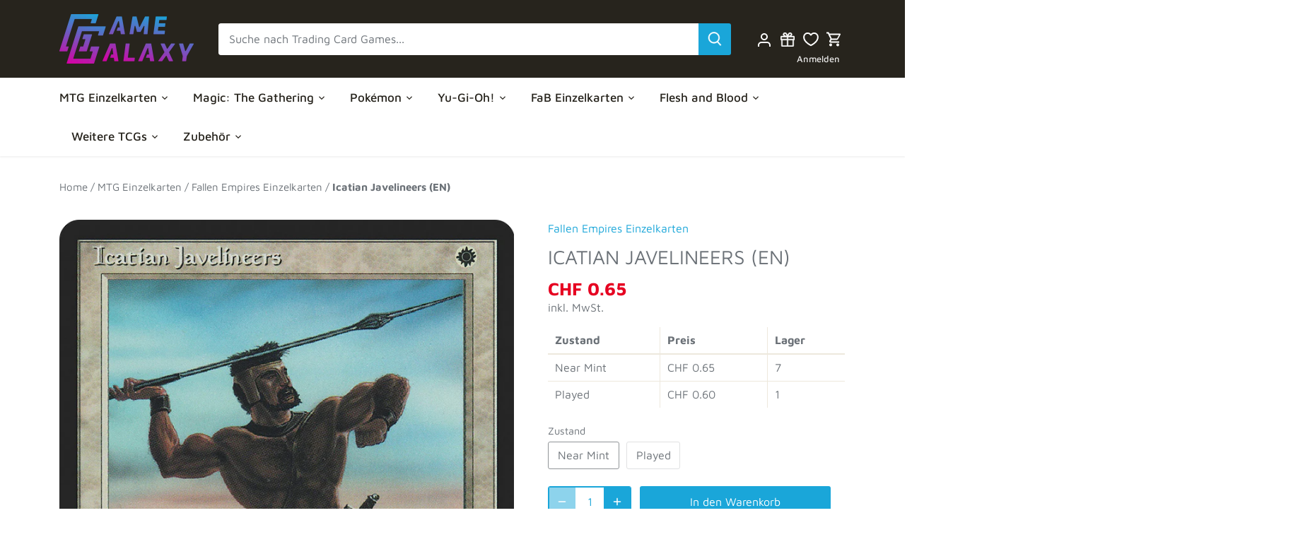

--- FILE ---
content_type: text/html; charset=utf-8
request_url: https://www.google.com/recaptcha/api2/anchor?ar=1&k=6Ldf0HQaAAAAAAzr_xFOZKETj-9NUMINow97pNKg&co=aHR0cHM6Ly9nYW1lZ2FsYXh5LmNoOjQ0Mw..&hl=en&v=PoyoqOPhxBO7pBk68S4YbpHZ&size=invisible&anchor-ms=20000&execute-ms=30000&cb=cx7kfp3cl4zg
body_size: 48528
content:
<!DOCTYPE HTML><html dir="ltr" lang="en"><head><meta http-equiv="Content-Type" content="text/html; charset=UTF-8">
<meta http-equiv="X-UA-Compatible" content="IE=edge">
<title>reCAPTCHA</title>
<style type="text/css">
/* cyrillic-ext */
@font-face {
  font-family: 'Roboto';
  font-style: normal;
  font-weight: 400;
  font-stretch: 100%;
  src: url(//fonts.gstatic.com/s/roboto/v48/KFO7CnqEu92Fr1ME7kSn66aGLdTylUAMa3GUBHMdazTgWw.woff2) format('woff2');
  unicode-range: U+0460-052F, U+1C80-1C8A, U+20B4, U+2DE0-2DFF, U+A640-A69F, U+FE2E-FE2F;
}
/* cyrillic */
@font-face {
  font-family: 'Roboto';
  font-style: normal;
  font-weight: 400;
  font-stretch: 100%;
  src: url(//fonts.gstatic.com/s/roboto/v48/KFO7CnqEu92Fr1ME7kSn66aGLdTylUAMa3iUBHMdazTgWw.woff2) format('woff2');
  unicode-range: U+0301, U+0400-045F, U+0490-0491, U+04B0-04B1, U+2116;
}
/* greek-ext */
@font-face {
  font-family: 'Roboto';
  font-style: normal;
  font-weight: 400;
  font-stretch: 100%;
  src: url(//fonts.gstatic.com/s/roboto/v48/KFO7CnqEu92Fr1ME7kSn66aGLdTylUAMa3CUBHMdazTgWw.woff2) format('woff2');
  unicode-range: U+1F00-1FFF;
}
/* greek */
@font-face {
  font-family: 'Roboto';
  font-style: normal;
  font-weight: 400;
  font-stretch: 100%;
  src: url(//fonts.gstatic.com/s/roboto/v48/KFO7CnqEu92Fr1ME7kSn66aGLdTylUAMa3-UBHMdazTgWw.woff2) format('woff2');
  unicode-range: U+0370-0377, U+037A-037F, U+0384-038A, U+038C, U+038E-03A1, U+03A3-03FF;
}
/* math */
@font-face {
  font-family: 'Roboto';
  font-style: normal;
  font-weight: 400;
  font-stretch: 100%;
  src: url(//fonts.gstatic.com/s/roboto/v48/KFO7CnqEu92Fr1ME7kSn66aGLdTylUAMawCUBHMdazTgWw.woff2) format('woff2');
  unicode-range: U+0302-0303, U+0305, U+0307-0308, U+0310, U+0312, U+0315, U+031A, U+0326-0327, U+032C, U+032F-0330, U+0332-0333, U+0338, U+033A, U+0346, U+034D, U+0391-03A1, U+03A3-03A9, U+03B1-03C9, U+03D1, U+03D5-03D6, U+03F0-03F1, U+03F4-03F5, U+2016-2017, U+2034-2038, U+203C, U+2040, U+2043, U+2047, U+2050, U+2057, U+205F, U+2070-2071, U+2074-208E, U+2090-209C, U+20D0-20DC, U+20E1, U+20E5-20EF, U+2100-2112, U+2114-2115, U+2117-2121, U+2123-214F, U+2190, U+2192, U+2194-21AE, U+21B0-21E5, U+21F1-21F2, U+21F4-2211, U+2213-2214, U+2216-22FF, U+2308-230B, U+2310, U+2319, U+231C-2321, U+2336-237A, U+237C, U+2395, U+239B-23B7, U+23D0, U+23DC-23E1, U+2474-2475, U+25AF, U+25B3, U+25B7, U+25BD, U+25C1, U+25CA, U+25CC, U+25FB, U+266D-266F, U+27C0-27FF, U+2900-2AFF, U+2B0E-2B11, U+2B30-2B4C, U+2BFE, U+3030, U+FF5B, U+FF5D, U+1D400-1D7FF, U+1EE00-1EEFF;
}
/* symbols */
@font-face {
  font-family: 'Roboto';
  font-style: normal;
  font-weight: 400;
  font-stretch: 100%;
  src: url(//fonts.gstatic.com/s/roboto/v48/KFO7CnqEu92Fr1ME7kSn66aGLdTylUAMaxKUBHMdazTgWw.woff2) format('woff2');
  unicode-range: U+0001-000C, U+000E-001F, U+007F-009F, U+20DD-20E0, U+20E2-20E4, U+2150-218F, U+2190, U+2192, U+2194-2199, U+21AF, U+21E6-21F0, U+21F3, U+2218-2219, U+2299, U+22C4-22C6, U+2300-243F, U+2440-244A, U+2460-24FF, U+25A0-27BF, U+2800-28FF, U+2921-2922, U+2981, U+29BF, U+29EB, U+2B00-2BFF, U+4DC0-4DFF, U+FFF9-FFFB, U+10140-1018E, U+10190-1019C, U+101A0, U+101D0-101FD, U+102E0-102FB, U+10E60-10E7E, U+1D2C0-1D2D3, U+1D2E0-1D37F, U+1F000-1F0FF, U+1F100-1F1AD, U+1F1E6-1F1FF, U+1F30D-1F30F, U+1F315, U+1F31C, U+1F31E, U+1F320-1F32C, U+1F336, U+1F378, U+1F37D, U+1F382, U+1F393-1F39F, U+1F3A7-1F3A8, U+1F3AC-1F3AF, U+1F3C2, U+1F3C4-1F3C6, U+1F3CA-1F3CE, U+1F3D4-1F3E0, U+1F3ED, U+1F3F1-1F3F3, U+1F3F5-1F3F7, U+1F408, U+1F415, U+1F41F, U+1F426, U+1F43F, U+1F441-1F442, U+1F444, U+1F446-1F449, U+1F44C-1F44E, U+1F453, U+1F46A, U+1F47D, U+1F4A3, U+1F4B0, U+1F4B3, U+1F4B9, U+1F4BB, U+1F4BF, U+1F4C8-1F4CB, U+1F4D6, U+1F4DA, U+1F4DF, U+1F4E3-1F4E6, U+1F4EA-1F4ED, U+1F4F7, U+1F4F9-1F4FB, U+1F4FD-1F4FE, U+1F503, U+1F507-1F50B, U+1F50D, U+1F512-1F513, U+1F53E-1F54A, U+1F54F-1F5FA, U+1F610, U+1F650-1F67F, U+1F687, U+1F68D, U+1F691, U+1F694, U+1F698, U+1F6AD, U+1F6B2, U+1F6B9-1F6BA, U+1F6BC, U+1F6C6-1F6CF, U+1F6D3-1F6D7, U+1F6E0-1F6EA, U+1F6F0-1F6F3, U+1F6F7-1F6FC, U+1F700-1F7FF, U+1F800-1F80B, U+1F810-1F847, U+1F850-1F859, U+1F860-1F887, U+1F890-1F8AD, U+1F8B0-1F8BB, U+1F8C0-1F8C1, U+1F900-1F90B, U+1F93B, U+1F946, U+1F984, U+1F996, U+1F9E9, U+1FA00-1FA6F, U+1FA70-1FA7C, U+1FA80-1FA89, U+1FA8F-1FAC6, U+1FACE-1FADC, U+1FADF-1FAE9, U+1FAF0-1FAF8, U+1FB00-1FBFF;
}
/* vietnamese */
@font-face {
  font-family: 'Roboto';
  font-style: normal;
  font-weight: 400;
  font-stretch: 100%;
  src: url(//fonts.gstatic.com/s/roboto/v48/KFO7CnqEu92Fr1ME7kSn66aGLdTylUAMa3OUBHMdazTgWw.woff2) format('woff2');
  unicode-range: U+0102-0103, U+0110-0111, U+0128-0129, U+0168-0169, U+01A0-01A1, U+01AF-01B0, U+0300-0301, U+0303-0304, U+0308-0309, U+0323, U+0329, U+1EA0-1EF9, U+20AB;
}
/* latin-ext */
@font-face {
  font-family: 'Roboto';
  font-style: normal;
  font-weight: 400;
  font-stretch: 100%;
  src: url(//fonts.gstatic.com/s/roboto/v48/KFO7CnqEu92Fr1ME7kSn66aGLdTylUAMa3KUBHMdazTgWw.woff2) format('woff2');
  unicode-range: U+0100-02BA, U+02BD-02C5, U+02C7-02CC, U+02CE-02D7, U+02DD-02FF, U+0304, U+0308, U+0329, U+1D00-1DBF, U+1E00-1E9F, U+1EF2-1EFF, U+2020, U+20A0-20AB, U+20AD-20C0, U+2113, U+2C60-2C7F, U+A720-A7FF;
}
/* latin */
@font-face {
  font-family: 'Roboto';
  font-style: normal;
  font-weight: 400;
  font-stretch: 100%;
  src: url(//fonts.gstatic.com/s/roboto/v48/KFO7CnqEu92Fr1ME7kSn66aGLdTylUAMa3yUBHMdazQ.woff2) format('woff2');
  unicode-range: U+0000-00FF, U+0131, U+0152-0153, U+02BB-02BC, U+02C6, U+02DA, U+02DC, U+0304, U+0308, U+0329, U+2000-206F, U+20AC, U+2122, U+2191, U+2193, U+2212, U+2215, U+FEFF, U+FFFD;
}
/* cyrillic-ext */
@font-face {
  font-family: 'Roboto';
  font-style: normal;
  font-weight: 500;
  font-stretch: 100%;
  src: url(//fonts.gstatic.com/s/roboto/v48/KFO7CnqEu92Fr1ME7kSn66aGLdTylUAMa3GUBHMdazTgWw.woff2) format('woff2');
  unicode-range: U+0460-052F, U+1C80-1C8A, U+20B4, U+2DE0-2DFF, U+A640-A69F, U+FE2E-FE2F;
}
/* cyrillic */
@font-face {
  font-family: 'Roboto';
  font-style: normal;
  font-weight: 500;
  font-stretch: 100%;
  src: url(//fonts.gstatic.com/s/roboto/v48/KFO7CnqEu92Fr1ME7kSn66aGLdTylUAMa3iUBHMdazTgWw.woff2) format('woff2');
  unicode-range: U+0301, U+0400-045F, U+0490-0491, U+04B0-04B1, U+2116;
}
/* greek-ext */
@font-face {
  font-family: 'Roboto';
  font-style: normal;
  font-weight: 500;
  font-stretch: 100%;
  src: url(//fonts.gstatic.com/s/roboto/v48/KFO7CnqEu92Fr1ME7kSn66aGLdTylUAMa3CUBHMdazTgWw.woff2) format('woff2');
  unicode-range: U+1F00-1FFF;
}
/* greek */
@font-face {
  font-family: 'Roboto';
  font-style: normal;
  font-weight: 500;
  font-stretch: 100%;
  src: url(//fonts.gstatic.com/s/roboto/v48/KFO7CnqEu92Fr1ME7kSn66aGLdTylUAMa3-UBHMdazTgWw.woff2) format('woff2');
  unicode-range: U+0370-0377, U+037A-037F, U+0384-038A, U+038C, U+038E-03A1, U+03A3-03FF;
}
/* math */
@font-face {
  font-family: 'Roboto';
  font-style: normal;
  font-weight: 500;
  font-stretch: 100%;
  src: url(//fonts.gstatic.com/s/roboto/v48/KFO7CnqEu92Fr1ME7kSn66aGLdTylUAMawCUBHMdazTgWw.woff2) format('woff2');
  unicode-range: U+0302-0303, U+0305, U+0307-0308, U+0310, U+0312, U+0315, U+031A, U+0326-0327, U+032C, U+032F-0330, U+0332-0333, U+0338, U+033A, U+0346, U+034D, U+0391-03A1, U+03A3-03A9, U+03B1-03C9, U+03D1, U+03D5-03D6, U+03F0-03F1, U+03F4-03F5, U+2016-2017, U+2034-2038, U+203C, U+2040, U+2043, U+2047, U+2050, U+2057, U+205F, U+2070-2071, U+2074-208E, U+2090-209C, U+20D0-20DC, U+20E1, U+20E5-20EF, U+2100-2112, U+2114-2115, U+2117-2121, U+2123-214F, U+2190, U+2192, U+2194-21AE, U+21B0-21E5, U+21F1-21F2, U+21F4-2211, U+2213-2214, U+2216-22FF, U+2308-230B, U+2310, U+2319, U+231C-2321, U+2336-237A, U+237C, U+2395, U+239B-23B7, U+23D0, U+23DC-23E1, U+2474-2475, U+25AF, U+25B3, U+25B7, U+25BD, U+25C1, U+25CA, U+25CC, U+25FB, U+266D-266F, U+27C0-27FF, U+2900-2AFF, U+2B0E-2B11, U+2B30-2B4C, U+2BFE, U+3030, U+FF5B, U+FF5D, U+1D400-1D7FF, U+1EE00-1EEFF;
}
/* symbols */
@font-face {
  font-family: 'Roboto';
  font-style: normal;
  font-weight: 500;
  font-stretch: 100%;
  src: url(//fonts.gstatic.com/s/roboto/v48/KFO7CnqEu92Fr1ME7kSn66aGLdTylUAMaxKUBHMdazTgWw.woff2) format('woff2');
  unicode-range: U+0001-000C, U+000E-001F, U+007F-009F, U+20DD-20E0, U+20E2-20E4, U+2150-218F, U+2190, U+2192, U+2194-2199, U+21AF, U+21E6-21F0, U+21F3, U+2218-2219, U+2299, U+22C4-22C6, U+2300-243F, U+2440-244A, U+2460-24FF, U+25A0-27BF, U+2800-28FF, U+2921-2922, U+2981, U+29BF, U+29EB, U+2B00-2BFF, U+4DC0-4DFF, U+FFF9-FFFB, U+10140-1018E, U+10190-1019C, U+101A0, U+101D0-101FD, U+102E0-102FB, U+10E60-10E7E, U+1D2C0-1D2D3, U+1D2E0-1D37F, U+1F000-1F0FF, U+1F100-1F1AD, U+1F1E6-1F1FF, U+1F30D-1F30F, U+1F315, U+1F31C, U+1F31E, U+1F320-1F32C, U+1F336, U+1F378, U+1F37D, U+1F382, U+1F393-1F39F, U+1F3A7-1F3A8, U+1F3AC-1F3AF, U+1F3C2, U+1F3C4-1F3C6, U+1F3CA-1F3CE, U+1F3D4-1F3E0, U+1F3ED, U+1F3F1-1F3F3, U+1F3F5-1F3F7, U+1F408, U+1F415, U+1F41F, U+1F426, U+1F43F, U+1F441-1F442, U+1F444, U+1F446-1F449, U+1F44C-1F44E, U+1F453, U+1F46A, U+1F47D, U+1F4A3, U+1F4B0, U+1F4B3, U+1F4B9, U+1F4BB, U+1F4BF, U+1F4C8-1F4CB, U+1F4D6, U+1F4DA, U+1F4DF, U+1F4E3-1F4E6, U+1F4EA-1F4ED, U+1F4F7, U+1F4F9-1F4FB, U+1F4FD-1F4FE, U+1F503, U+1F507-1F50B, U+1F50D, U+1F512-1F513, U+1F53E-1F54A, U+1F54F-1F5FA, U+1F610, U+1F650-1F67F, U+1F687, U+1F68D, U+1F691, U+1F694, U+1F698, U+1F6AD, U+1F6B2, U+1F6B9-1F6BA, U+1F6BC, U+1F6C6-1F6CF, U+1F6D3-1F6D7, U+1F6E0-1F6EA, U+1F6F0-1F6F3, U+1F6F7-1F6FC, U+1F700-1F7FF, U+1F800-1F80B, U+1F810-1F847, U+1F850-1F859, U+1F860-1F887, U+1F890-1F8AD, U+1F8B0-1F8BB, U+1F8C0-1F8C1, U+1F900-1F90B, U+1F93B, U+1F946, U+1F984, U+1F996, U+1F9E9, U+1FA00-1FA6F, U+1FA70-1FA7C, U+1FA80-1FA89, U+1FA8F-1FAC6, U+1FACE-1FADC, U+1FADF-1FAE9, U+1FAF0-1FAF8, U+1FB00-1FBFF;
}
/* vietnamese */
@font-face {
  font-family: 'Roboto';
  font-style: normal;
  font-weight: 500;
  font-stretch: 100%;
  src: url(//fonts.gstatic.com/s/roboto/v48/KFO7CnqEu92Fr1ME7kSn66aGLdTylUAMa3OUBHMdazTgWw.woff2) format('woff2');
  unicode-range: U+0102-0103, U+0110-0111, U+0128-0129, U+0168-0169, U+01A0-01A1, U+01AF-01B0, U+0300-0301, U+0303-0304, U+0308-0309, U+0323, U+0329, U+1EA0-1EF9, U+20AB;
}
/* latin-ext */
@font-face {
  font-family: 'Roboto';
  font-style: normal;
  font-weight: 500;
  font-stretch: 100%;
  src: url(//fonts.gstatic.com/s/roboto/v48/KFO7CnqEu92Fr1ME7kSn66aGLdTylUAMa3KUBHMdazTgWw.woff2) format('woff2');
  unicode-range: U+0100-02BA, U+02BD-02C5, U+02C7-02CC, U+02CE-02D7, U+02DD-02FF, U+0304, U+0308, U+0329, U+1D00-1DBF, U+1E00-1E9F, U+1EF2-1EFF, U+2020, U+20A0-20AB, U+20AD-20C0, U+2113, U+2C60-2C7F, U+A720-A7FF;
}
/* latin */
@font-face {
  font-family: 'Roboto';
  font-style: normal;
  font-weight: 500;
  font-stretch: 100%;
  src: url(//fonts.gstatic.com/s/roboto/v48/KFO7CnqEu92Fr1ME7kSn66aGLdTylUAMa3yUBHMdazQ.woff2) format('woff2');
  unicode-range: U+0000-00FF, U+0131, U+0152-0153, U+02BB-02BC, U+02C6, U+02DA, U+02DC, U+0304, U+0308, U+0329, U+2000-206F, U+20AC, U+2122, U+2191, U+2193, U+2212, U+2215, U+FEFF, U+FFFD;
}
/* cyrillic-ext */
@font-face {
  font-family: 'Roboto';
  font-style: normal;
  font-weight: 900;
  font-stretch: 100%;
  src: url(//fonts.gstatic.com/s/roboto/v48/KFO7CnqEu92Fr1ME7kSn66aGLdTylUAMa3GUBHMdazTgWw.woff2) format('woff2');
  unicode-range: U+0460-052F, U+1C80-1C8A, U+20B4, U+2DE0-2DFF, U+A640-A69F, U+FE2E-FE2F;
}
/* cyrillic */
@font-face {
  font-family: 'Roboto';
  font-style: normal;
  font-weight: 900;
  font-stretch: 100%;
  src: url(//fonts.gstatic.com/s/roboto/v48/KFO7CnqEu92Fr1ME7kSn66aGLdTylUAMa3iUBHMdazTgWw.woff2) format('woff2');
  unicode-range: U+0301, U+0400-045F, U+0490-0491, U+04B0-04B1, U+2116;
}
/* greek-ext */
@font-face {
  font-family: 'Roboto';
  font-style: normal;
  font-weight: 900;
  font-stretch: 100%;
  src: url(//fonts.gstatic.com/s/roboto/v48/KFO7CnqEu92Fr1ME7kSn66aGLdTylUAMa3CUBHMdazTgWw.woff2) format('woff2');
  unicode-range: U+1F00-1FFF;
}
/* greek */
@font-face {
  font-family: 'Roboto';
  font-style: normal;
  font-weight: 900;
  font-stretch: 100%;
  src: url(//fonts.gstatic.com/s/roboto/v48/KFO7CnqEu92Fr1ME7kSn66aGLdTylUAMa3-UBHMdazTgWw.woff2) format('woff2');
  unicode-range: U+0370-0377, U+037A-037F, U+0384-038A, U+038C, U+038E-03A1, U+03A3-03FF;
}
/* math */
@font-face {
  font-family: 'Roboto';
  font-style: normal;
  font-weight: 900;
  font-stretch: 100%;
  src: url(//fonts.gstatic.com/s/roboto/v48/KFO7CnqEu92Fr1ME7kSn66aGLdTylUAMawCUBHMdazTgWw.woff2) format('woff2');
  unicode-range: U+0302-0303, U+0305, U+0307-0308, U+0310, U+0312, U+0315, U+031A, U+0326-0327, U+032C, U+032F-0330, U+0332-0333, U+0338, U+033A, U+0346, U+034D, U+0391-03A1, U+03A3-03A9, U+03B1-03C9, U+03D1, U+03D5-03D6, U+03F0-03F1, U+03F4-03F5, U+2016-2017, U+2034-2038, U+203C, U+2040, U+2043, U+2047, U+2050, U+2057, U+205F, U+2070-2071, U+2074-208E, U+2090-209C, U+20D0-20DC, U+20E1, U+20E5-20EF, U+2100-2112, U+2114-2115, U+2117-2121, U+2123-214F, U+2190, U+2192, U+2194-21AE, U+21B0-21E5, U+21F1-21F2, U+21F4-2211, U+2213-2214, U+2216-22FF, U+2308-230B, U+2310, U+2319, U+231C-2321, U+2336-237A, U+237C, U+2395, U+239B-23B7, U+23D0, U+23DC-23E1, U+2474-2475, U+25AF, U+25B3, U+25B7, U+25BD, U+25C1, U+25CA, U+25CC, U+25FB, U+266D-266F, U+27C0-27FF, U+2900-2AFF, U+2B0E-2B11, U+2B30-2B4C, U+2BFE, U+3030, U+FF5B, U+FF5D, U+1D400-1D7FF, U+1EE00-1EEFF;
}
/* symbols */
@font-face {
  font-family: 'Roboto';
  font-style: normal;
  font-weight: 900;
  font-stretch: 100%;
  src: url(//fonts.gstatic.com/s/roboto/v48/KFO7CnqEu92Fr1ME7kSn66aGLdTylUAMaxKUBHMdazTgWw.woff2) format('woff2');
  unicode-range: U+0001-000C, U+000E-001F, U+007F-009F, U+20DD-20E0, U+20E2-20E4, U+2150-218F, U+2190, U+2192, U+2194-2199, U+21AF, U+21E6-21F0, U+21F3, U+2218-2219, U+2299, U+22C4-22C6, U+2300-243F, U+2440-244A, U+2460-24FF, U+25A0-27BF, U+2800-28FF, U+2921-2922, U+2981, U+29BF, U+29EB, U+2B00-2BFF, U+4DC0-4DFF, U+FFF9-FFFB, U+10140-1018E, U+10190-1019C, U+101A0, U+101D0-101FD, U+102E0-102FB, U+10E60-10E7E, U+1D2C0-1D2D3, U+1D2E0-1D37F, U+1F000-1F0FF, U+1F100-1F1AD, U+1F1E6-1F1FF, U+1F30D-1F30F, U+1F315, U+1F31C, U+1F31E, U+1F320-1F32C, U+1F336, U+1F378, U+1F37D, U+1F382, U+1F393-1F39F, U+1F3A7-1F3A8, U+1F3AC-1F3AF, U+1F3C2, U+1F3C4-1F3C6, U+1F3CA-1F3CE, U+1F3D4-1F3E0, U+1F3ED, U+1F3F1-1F3F3, U+1F3F5-1F3F7, U+1F408, U+1F415, U+1F41F, U+1F426, U+1F43F, U+1F441-1F442, U+1F444, U+1F446-1F449, U+1F44C-1F44E, U+1F453, U+1F46A, U+1F47D, U+1F4A3, U+1F4B0, U+1F4B3, U+1F4B9, U+1F4BB, U+1F4BF, U+1F4C8-1F4CB, U+1F4D6, U+1F4DA, U+1F4DF, U+1F4E3-1F4E6, U+1F4EA-1F4ED, U+1F4F7, U+1F4F9-1F4FB, U+1F4FD-1F4FE, U+1F503, U+1F507-1F50B, U+1F50D, U+1F512-1F513, U+1F53E-1F54A, U+1F54F-1F5FA, U+1F610, U+1F650-1F67F, U+1F687, U+1F68D, U+1F691, U+1F694, U+1F698, U+1F6AD, U+1F6B2, U+1F6B9-1F6BA, U+1F6BC, U+1F6C6-1F6CF, U+1F6D3-1F6D7, U+1F6E0-1F6EA, U+1F6F0-1F6F3, U+1F6F7-1F6FC, U+1F700-1F7FF, U+1F800-1F80B, U+1F810-1F847, U+1F850-1F859, U+1F860-1F887, U+1F890-1F8AD, U+1F8B0-1F8BB, U+1F8C0-1F8C1, U+1F900-1F90B, U+1F93B, U+1F946, U+1F984, U+1F996, U+1F9E9, U+1FA00-1FA6F, U+1FA70-1FA7C, U+1FA80-1FA89, U+1FA8F-1FAC6, U+1FACE-1FADC, U+1FADF-1FAE9, U+1FAF0-1FAF8, U+1FB00-1FBFF;
}
/* vietnamese */
@font-face {
  font-family: 'Roboto';
  font-style: normal;
  font-weight: 900;
  font-stretch: 100%;
  src: url(//fonts.gstatic.com/s/roboto/v48/KFO7CnqEu92Fr1ME7kSn66aGLdTylUAMa3OUBHMdazTgWw.woff2) format('woff2');
  unicode-range: U+0102-0103, U+0110-0111, U+0128-0129, U+0168-0169, U+01A0-01A1, U+01AF-01B0, U+0300-0301, U+0303-0304, U+0308-0309, U+0323, U+0329, U+1EA0-1EF9, U+20AB;
}
/* latin-ext */
@font-face {
  font-family: 'Roboto';
  font-style: normal;
  font-weight: 900;
  font-stretch: 100%;
  src: url(//fonts.gstatic.com/s/roboto/v48/KFO7CnqEu92Fr1ME7kSn66aGLdTylUAMa3KUBHMdazTgWw.woff2) format('woff2');
  unicode-range: U+0100-02BA, U+02BD-02C5, U+02C7-02CC, U+02CE-02D7, U+02DD-02FF, U+0304, U+0308, U+0329, U+1D00-1DBF, U+1E00-1E9F, U+1EF2-1EFF, U+2020, U+20A0-20AB, U+20AD-20C0, U+2113, U+2C60-2C7F, U+A720-A7FF;
}
/* latin */
@font-face {
  font-family: 'Roboto';
  font-style: normal;
  font-weight: 900;
  font-stretch: 100%;
  src: url(//fonts.gstatic.com/s/roboto/v48/KFO7CnqEu92Fr1ME7kSn66aGLdTylUAMa3yUBHMdazQ.woff2) format('woff2');
  unicode-range: U+0000-00FF, U+0131, U+0152-0153, U+02BB-02BC, U+02C6, U+02DA, U+02DC, U+0304, U+0308, U+0329, U+2000-206F, U+20AC, U+2122, U+2191, U+2193, U+2212, U+2215, U+FEFF, U+FFFD;
}

</style>
<link rel="stylesheet" type="text/css" href="https://www.gstatic.com/recaptcha/releases/PoyoqOPhxBO7pBk68S4YbpHZ/styles__ltr.css">
<script nonce="RtaUY5lXkIn2AIJzHzqTNg" type="text/javascript">window['__recaptcha_api'] = 'https://www.google.com/recaptcha/api2/';</script>
<script type="text/javascript" src="https://www.gstatic.com/recaptcha/releases/PoyoqOPhxBO7pBk68S4YbpHZ/recaptcha__en.js" nonce="RtaUY5lXkIn2AIJzHzqTNg">
      
    </script></head>
<body><div id="rc-anchor-alert" class="rc-anchor-alert"></div>
<input type="hidden" id="recaptcha-token" value="[base64]">
<script type="text/javascript" nonce="RtaUY5lXkIn2AIJzHzqTNg">
      recaptcha.anchor.Main.init("[\x22ainput\x22,[\x22bgdata\x22,\x22\x22,\[base64]/[base64]/[base64]/[base64]/[base64]/[base64]/[base64]/[base64]/[base64]/[base64]\\u003d\x22,\[base64]\\u003d\x22,\x22wobDisKvw6QAw7vCm8KRQMORScOjGcOSDzwDwrIHw7VHF8OBwosTZhvDjMKEPsKOaQfChcO8wpzDrjDCrcK4w4Epwoo0wroow4bCswkBPsKpU0diDsKbw4ZqERI/woPCiy/CmSVBw4HDmlfDvWHCqFNVw4w7wrzDs2t/Nm7Dn1fCgcK5w4Fbw6NlIMKOw5TDl3bDlcONwo98w63Dk8Orw5HCnj7DvsKXw5UERcOJVjPCo8Ovw61nYkVjw5gLfsOxwp7CqEfDq8OMw5PCtRbCpMO0e2jDsWDCij/CqxpMLsKJacKVSsKUXMKjw4h0QsK9X1FuwqdoI8KOw7rDmgkMJ2FheX0Gw5TDsMKJw4YueMOOFA8aUQxgcsKWCUtSIy9dBTNRwpQ+fcOnw7cgwoXCpcONwqxHdT5FGMKkw5h1wqnDtcO2TcOFacOlw5/CtcKNP1gzwonCp8KCFsKwd8KqwpfCmMOaw4pTSWsweMOiRRt6P0Qjw5jCoMKreG5pVnNEC8K9wpxsw5N8w5YPwow/w6PCulAqBcOxw7QdVMOBwpXDmAIPw4XDl3jClsK2d0rCi8OqVTgvw4Ruw51Zw6BaV8K4f8OnK2zChcO5H8K3TzIVfMORwrY5w7txL8OsV0ApwpXCoGwyCcK/FkvDmnXDsMKdw7nCsWldbMKjNcK9KCvDh8OSPR/Cr8ObX2fCtcKNSW3DmMKcKw/CrBfDlwnCjQvDnUTDrCEhwp7CosO/RcKcw6ojwoRBwrLCvMKBKEFJIRxzwoPDhMKmw4YcwobCsWLCgBEmAlrCisK7dADDt8KqFlzDu8KiQUvDkQzDpMOWBRnChxnDpMKGwq1ufMOmFk9pw51nwovCjcKSw4x2Cw8cw6HDrsKKGcOVwprDqcOMw7t3woMvLRRjIh/DjsKbX3jDj8OQwojCmGrCqTnCuMKiK8K7w5FWwqDCqWh7MDwWw7zCpSPDmMKkw7fCjHQCwoghw6FKXcOGwpbDvMO/I8Kjwp1ew59iw5A8V1d0IifCjl7Dp0jDt8O1L8K/GSYww5h3OMOJWxdVw4bDmcKESEvCucKXF1JVVsKSXcOyKkHDi2MIw4hMImzDhzgkCWTCg8K2DMOVw6DDtksgw5MSw4EcwoXDnSMLwo/DsMO7w7BcwoDDs8KQw4w/SMOMwrrDqCEXWsKGLMOrIRMPw7JsVSHDlcK0csKPw7Moe8KTVUPDtVDCpcKFwo/CgcKwwptPPMKidsKfwpDDusK8w4l+w5PDrgbCtcKswpIsUit+Bg4HwoXCq8KZZcO5cMKxNQ/CuTzCpsKEw6YVwpshD8OsWylLw7nChMKYaGhKTzPClcKbJkPDh0BAWcOgEsKIRRstwrzDpcOfwrnDqx0cVMO0w6XCnsKcw5o2w4xkw4dLwqHDg8OBcMO8NMOUw68Iwo4VOcKvJ2cEw4jCuwEOw6DCpT4dwq/DhHXCjkkcw4vCvsOhwo1yBnTDkcOgwposCMOxWsKgw6MhHcOeGWAbWkvDusKdecOWEsOmNQhyecONNsK2ZkxKHCPDmsOawotofcOWRn8cOUROw4jCscOHRWPDsgfDjHHDuSPClsO2wqIcFsO9w4TCuDXCm8OAYynDhHsGTD5mYMKfQMOscAHDowR2w5NaDgLDncKdw6/CiMOKeAkuw4jDsWBREXPCncO+wr/Cn8Oyw7bDsMOaw5TDt8ODwrdod0fCvcKfHnoiMsOzw4Fbw4nDssOZw5DDjmTDrMKGwpbCk8KPwqMwYMOSOUnDlsKRXMKHa8Ojw5/DrD9awolxwrMIXcODCAnClcOJw5TCiEvDk8Olwo7CssObZysBwpHCkcKUwrDDtk94w6JaccKAw799FMOjwr5Hwo5HdVVyRnXDjRBXfmp6w5VewpHDp8KYwr3Drj15wqN5wpYrEHoGwqjDtsOUdcOfRcKAacOwXjUIwpVnw6bDqG/DpRHCm1MSDMK1woJxIsOtwqREwpDDnFfCvFxewpDDp8Kbw7jCt8O5PMOlwqfDisKawphWPsKvZnNCwp3CocO8wofCqEMXKhIJJ8KaOUvCjMKVHwnDqcKWwrfDlMKww6jCocOdRcOSw5vDucKgRcK0RsOKwqM3FXHCg0dPTMKIw7PDicKse8OhX8Ocw40xFV/CgQXDgS5KMFBCfD8uGmM1w7ICwqYzw7zCusKDKsOCw6bDp1wxOGN8BMOKeCLDusOxw4fDtMKjVUTCi8OuckHDi8KICH/[base64]/ComPDomYbSsO4a8K9woBuwr/[base64]/[base64]/DhcOrMzkCK1bDp8Odw6QSWcO6X8OVw5JzVcKIw7FCwrTCicOXw5DDn8KcwrnCn1PClTzCtHTDuMKlDsKTVMKxfMOVwo/[base64]/w6vCgnUgw5VNVyRXw6BwwoZdw6jCvsOfZMKmSW06w4pgTcKUwqXClsO+Y1/ChWAcw54Tw5vDh8OtNV7DrMOaUHbDr8KAwrzCg8O/w5DCqcKbTsOkJl7ClcKxXsK+woIaYwfDsMOQwp4IQMKbwr/DnjAXTMOHQMKewqzDscKwN3vDsMKEAMO6wrbDsy/CnwXDgcO1EhoowqLDt8OORQYVw5htwp4nEsKZwpVIN8K/[base64]/[base64]/DriMROSpRFMOQw6TDrsO9GMOTOsOWV8OMRj1fGzhRHMKVwotdWSvDkcKTw7vCi2dhwrTDsH0Ud8O/QyfCisKWwovDtsK/ZxlwTMKrf2XDqhQPw4DDgsKGO8KIwo/DnxnCok/DkUvDjlrDq8OFw73Du8O/[base64]/ChQgzAcOfJT1Ew4fCrsOfYB7Dr8KJw7hAXw/DuMK9w6PDjsO1w4pJLEXCkArDm8KKPz4RTMO2NcKBw6LCrsKcFgQjwq4Lw6bCgMOKecKaecK7w70CDljDu2o5c8KZw79/[base64]/[base64]/eQnDicO1UQEBw6FcZRAjwqnCv8Okw7jDlcOTRzBhwr09wpAgw5bDs2sywpA5wrrCpsOwdcKow4nDlkPCmsKpGhoJfsKRw7zCqnQ+RTrDhi/DjRwRwo7DuMKfOSHCoxkYNMOYwpjDrEHDpcOUwrRDwoFhdXR1DSNbwovCpMOUwoEFDz/DgxPDmsOGw5TDvRXDp8OoGyjDpcKnG8KgFsKuwqLDtlfCpMKfw7HDrFrDr8O/w6/DjsO1w4x3w44vYcOTShLCgcKYwoXCjGLCosOBw6rDsj48D8Ohw7TDmAbCqGPCqcOsDEfDhAXCkcOUH2zCo0EWccK7wpLDiSgZagHCg8Kzw6JScggzwqzDuTLDoG53BHRCw6/Ck1omalgeKSTDpANuwobDhw/CujLDvcOjwqPDnHBhwqcRPcOZw7bDkcKOwp7DolsDw51Ow7HDp8OBLyobw5fDq8O8wqfDhBnCkMOcCSxSwplATgktw6fDjE84w7pEw7Q5WcKdWQUiw7J6esOYw6gjMcKpwrbDl8OxwqYwwoPCo8OnWMK2w7/Dm8ORYMOnEcK1woUbw4TDgQVjT2TDlBMNAgXDsMKdw5bDtMKDwojCuMOhwoTCoRVKw6LDhMKVw5XDtycJA8O0ezoiBzXChRTDq0nCtcO3aMKmfQdOU8OKw6kIRMKsc8OqwrVOGMKUwpLCtcKkwqYhYn8hfS4jwpXDlgcDHcKeXmXDicOCQQjDii/DhMO1w7o9wqXDrsOkwrcgQcKHw6QcwqnCtXvDt8OKwrVIYcO/OkHCm8Oxe157w6NlGk/DkMKWwqvDmcOswrJfR8KcJ3gYwqM8w6lxw6bDvz81GcOHw5jDnMODw7fCgcOEw5TDqVwwwrrCjsKCw7J4McOmwq5Rw67CsWLChcKWw5HCml8hwqxhwr/Cv1PChsKmw7k5YcOsw6PCpcO6Xy7DlD0ewpzDp3RBTsKbwo09RkPClsKmVWPCqMOae8KRMcOmDcKsAGTCgsK4wqfCmcOlwoHCoyplwrN9w4Mew4INbcKrw6QaKEjDl8OQXkTDuQUhO1gOEgvDvsKrw4PCucO/wobDsFXDmUo5MSvCo3l0D8KNw4/DtsOZwozDl8KjHsKgQQnCgsK2wosIwpVhNMKmCcO3ccK7w6RcIksXcsKce8OGwpPCtlN0DXDDoMOjOhlvWMK0fMOaElZcOcKGwqxsw6dSMHDCiXZLwpnDsDN2WglJw4/DtsO1wpcsKEPDo8Omwo8SV1pPwr9Vw6lLIcOMTALCkcKKwp3ChSMJMMOgwpV+woATcsK7IcO8wpQ7ICQ7RsKewrvCti3CmwISwqVvw73Cl8K2w51me2nCv1Zzw4gdw6nDs8KjUHcwwqjDhGoaGTIJw5jDgcKEN8O/w4nCp8OAwqDDqcKtwogGwrdoNQkoc8OcwqXCoQUSw4/Ds8K7XsK7w5jDo8KswqvDq8O6wpvDh8KxwqjClxDCj0/[base64]/CmifDm8Oqw4PCrMKFOAMIwq9Ew7kBHsOge8K3w4/[base64]/w5skwotyRMOQwojCjAdOwox/OHJZwq9swqJPBMK0QsOrw6vCsMOow7N9w5nCuMOywpDDrMO3XzLDmAvDqU07UhshHG3CisKWW8K4IcOZFMK5D8KybMKtE8Ojwo7DqgEvFcKUbGQOw7/ClQTCkMOdwq/Cp2/DmxN6wp8nwpzDp2Iqw4HDp8KhwqfDtjzDr3DDrmHCqFcxw5nCpGYpacKFVzvDpMOQIsK1wqzCrjQzBsKHAl3CnkLCkyc+w5NAw4PCrgHDuhTCrHHCjFJ0VsOycsOdfsOgcFTDtMOawrVuw7PDlcOuwrHCvcO/[base64]/CMOdIXXCjAU8w4peQSZlLGrDl8KFw4NLNsKcw6TDi8KPw7lDVWYGa8OxwrFjw7lfP1sXT0bDh8KVG3DDs8OMw7EtMx3CksKbwq7CqG3DtgvDp8KIXnXDgicKOGrDpsOmw4PCpcKtYcO9OwVow78Iw4/Cl8O0w4fDpDVbUXxkRTkUw4VFwq4Pw5BOcMKLwpRBwpYIwp3ChMO/IMKaHQ9+HifDqsO1wpQTIMKPw78dSMKyw6AQIcOzIMOnXcOPRMKEwpzDiQfDnsKzSXZpP8ONw5hPwq7CsEopYMKEwroIFx3CmzcCEhQYZT3Dl8O4w4DCh2DCoMK5w4sYw6MgwrEtacO3wpM4w583w6zDnnJyfMKywrQKw79/w6vCsHdvLDzCrMKvcgczwo/Ct8OewrjCvEnDh8KmOGEFNW0twqEhwpzCuR7ConJuwpBjU27CrcKQaMOiJsK1w6PDosK9woDDgQjDlkBKw5vCgMK3w7gEf8KlHnDChcOAZ0DDgzluw453wo11Ii/CkCpnw7zClcOpwoQTwqJ8wr7DtUVqdMKHwp8lwpxFwqk7KyPCikTDhyBxw6HCjMKww6rDuXcMwr42EQ3DiEjDuMKKfsKvwq3DgDrDoMOawrEHw6EZw4tqUlbCpFFwDcOVwqhfQ2nDpsOlwqlkw5J/IsKPaMKwYgJOwq9Xw6xPw6ESw7hcw4s5wpPDscKXIMOZYMOBwpBBXMKiRcKZwpRgwrjCo8OWwoXDp2zDiMKLWyQnfsKMwr3DkMOyHcOywpDCqlsEwrETw6FuwqvDpi3DqcONdMOedsKVX8OjJcOuO8O4w7vCrFDCvsK1w7/Cvw3CmkXCoz3Cug7DuMOSwqduE8OsGsOGJsOFw65Qw6FPwrFVw50tw7JYwpwoLGRYE8K0wowUw7jChxcxWABew7LCgGQAw7Q1w7Y7wpfCtcO6w5/Cvy5Nw4owOMKLHsOnQ8KOWsKnDWHCsQlLWBFPwoLCisO2ZsOUAhTDjsK2ZcOdw7RTwrPDqXbCncOBwrLCtR/[base64]/DqBDCocK4GMOFeMKJA8Oow6Q1ScOHwo0Lwq1Iw4QzDEnDh8K+WMO4LznDhcKQw5LCn1IVwoh7NzUow6/Dnz3DpsKBwopBwqNSSUvCvcOdO8OVdRgwNcOww7zCjGvDgkvDrMKbZ8K4w7ZRw7XCoSY9w7ICwrbDp8Klbzsaw5ZMX8KHUcOqKTx/w6LDrsOQZix4wrzCkE4ow4dRFcK/wosjwqdXw4QkJsKjw4kjw6ocQTNoccOswoEgwpnCsFoDbkrDiShwwpzDi8OYw4ANwoXChn1nbMOtSsKpRHMAwpwDw6vDj8OgGcOgwq8rw74dI8OiwocJWUplP8KGNMKLw6/DpcOyI8OZWz/[base64]/Crms0cgkRw5TDvcOKLsKxXBNVdsOOwrd4w4DCtsKMwp7DiMO3w5rDqsKtIQTCo2IFw6pCw6DDn8OfQhjCoThuwrACw6zDqsOsw5HCrmY/wrjCrxQSwqF0EATDjcKtw6vCgMOXDmZOVWoSwqvCg8OjZQLDvB9Kw7fCpHIdwoPDnMOXXWLCgTDCl2bCsQjCkcKPfcKmwqYuNMKlZ8Obw44MWMKIwqF4AcKGw7NmXCLDk8KpdsORw5pOw5hjS8K9wq/Dj8OGwoDCjsOYSRh/WntfwqAwe03Dv0lsw4bCgUMfbiHDp8KZHUsBE3bDvsOuw7UEw6DDgUjDkzLDvSTCpsOAUnQkOHs9KDAmUsKjw7FjDQwFcMOUacOKPcOqw5YRUn0nUg9BwpnCjcOgHE4eNCrDj8O6w44+w6/[base64]/DoG1vIwfDoMOmwqHDgsKKwpxdCsO/ZMKSw5w8AzMrZMOJwocCw65fFU8hBCs3J8O5w5c6cgwPTyjCqMO7fMOPworDjUXDncK/WjzCuBDCknRkc8Ouw6ksw7fCr8OHwqN3w6Vzw5c+CGA8LGIuE1bCsMK+ScKRXjQ/DsO/wpM8QcOwwpxHacKICSlGwpR7DMOJwpPCr8OqTBdbwrlkw7XChRbCqcK3wpx7PjjCm8Kmw6zCrQ5lK8KLwqjDn0PDl8Kbw4Qrw411EFfCvMKdw7TDiHnChMKxWcOVDiNowrTCphExegI8wqhZwoHCjcOSw5rDgcOGwqnCs1rCvcKrwqUpw6UOwp8yG8Kkw7LCgRjCug/CljxCBsKkEsKRIlARwp4QasOswoszwr9uaMKbwocyw49CfcOowr8mXcOyM8Ktw5IUwrdnKsOgwpA5ZhxPLnR6w48veB7Dj3pgwo3DvG7DqcKaezPCs8Kzwo/DgsK2woE5wpoyCj08UAUoOMKiw4MRRVoiwrB2RsKMw4vDuMO0SDbDosOTw5pnLibCkBQuw5ZRwp1Yd8K/wrnCoj04bMOrw6wfwpXDvTzCocOaOMKdP8O3Al3DkRvCpcOOwrbCukk1f8Omwp/CksKnOijDv8Otwoxew5vDmMOqOsO0w4rCqMK3woPCnsOFw77CpcOpVsKPw5TDsUY7NGHDo8Okw6/DisKKViAFF8O4Wk5Hw6Ilwr/DucKLwqbCoUnDuEoJw4AoCMKYO8K3AsKvw5Fnw6DCpEsYw59uw5jCpMK/w5gQw6BvwojDkMO8dD41w61lIcK3QcOSacOaRHXDiA4HCcO5wqnCpsOYwpl6wqQ9wrhAwqtuwqQaYELDhwNERBbCicKnw6kPYsOqwowkw4DCpQ3CsQh1w5bChsOiwpYDw6NII8OewrdcD2tnRcKmTA7DqkXCv8OKwrE9wppIwrPDjk/DpxYsaGIkFMOJw5/Ck8OPwpljQxgCw5UUewfDoSxCRiRBwpRyw4F5UcKgesKpcjvCr8OnNsKXKMOvPXDDm2o2KAMOwr5Zwqs2M0IjOEIEw4HCn8O/DsOkwpXDpcOudsKUwpTClhMAfcK6wqUKwrR0RX7DlFrCo8KYwp/[base64]/CvsKWcFkjwr5hJ8OMDX8/WsKqfcOzw6vCusKaw7XCpcK/[base64]/CmMO7XBbDpMOGAiZUwoQPwpVjwp98wrvDjng3w7jCmSzCr8O8eWDDsTtOwr7Cghp8ZAXCv2Y1csOINUPCmlBzw6TDp8KqwoEEeFvClEYKPcK5N8KvwoTDgVfCi1/DjMOFWcKSw4rCvsO7w5BXICzDiMKMf8K5w5d/K8Oiw5QywpfCmsKtIcK3w7ETw6k3S8OBb2jCj8OfwpRRw7jDvsKuw5/DtcOePyzDisKiERXCl1DCiAzCrMKOw7EwSsORVHpjGgh8A0luw7/ChSdcw7XDjWXDssOcwrgcw4jDqk0QIwzCvEAgJ3DDhysWw7QqLwjClsObwp3CjjRww4prw63Dl8KfwqbCpn/[base64]/w7VDwonCqxdzQsK3L8KyQcO3w4rDo1Z5SsOawonCsMKbw7DCtcKgwo7DiXcAw4A0DAzDisKTw6BIVsKDQ1s2wqMFZcKgwqLCl2UOwqPCjmTDkMO/w7QWFAPDp8KxwrwYGjbDl8OvA8OKQMOKw7wLw6ceJhDDnMO9esOIO8OPDFnCsFgyw5bDqMO4ShzCg1zCoBEbw6vCticzHsOABsKIwqHCslhxwrbDiRzCtkPCnUfCqlLCtw/CnMKIwrEzccKtUEHCpx7Ck8OpccOTckzCoGHCjkjCrCbCosOdegZ3wpMGw4LDjcK6wrfDjn/Cq8Kmw7DCo8OtJC/[base64]/DnMOWwpbCpsKJSh8UX8KAw6Muw5jCo3FeUcOTwrfCjsOkMhFYN8Ojw5sEwpjCnsKLDV/[base64]/DucOGNX7Dh8KIw43CgsKdTkrDocOwesKZwpJwwr3CscKZEgPCrnElfMKdw5HDvSfCpVgEcGDDqcKPTVXCtifCgMOxAXQ6Bl7DqEHCs8K7VS3DnXvDg8OxUMO/w74aw63Du8ONwoV2w6fCsjxTwpbDoTfCpgTDkcOsw608cyTCh8KSw7TCkTXDk8O8DcKGwpdLOsOsKDLCusKkwpnCrx/[base64]/Cr8KOwrg7w6U/S2EYwooQMlNoVcKzwr/DhADClMO3X8O3wqNdw7HDmkF0wpfCk8OTwoQdF8KLRcKlwpIww6vDk8KwFsKRGgYfw70uwpXCmMOgJcOUwoDCnsKvwovCggAiE8Kww702VgxowqfCgjPDuQ3CocKgCk3CuyHDjsO/CTZgIR4DTcKHw614wqNbAxLCo1Vhw5LCrX1lwobCgx3Dn8OgeBpDwqwEUHcQwpNIOsOTLMKew5hrEMOgQyfCl3JfLzvDmcOxUsKrQltMfRbDh8OPaU3Cs37CvEbDtmQrwpXDo8OwfMODw5DDkcOPw6bDslBkw7/CnybCugzCjRhxw7QTw6vCpsO3wrbDqMOYQMKKwqfDhMK8wqXCvFR8WUrChcKZYcKWwqM4WiVCwqwJVG/DvMO7wqvDgMKWFQfDgwbCgjPCqMOqwp1bRSPDpMKWw4JFw4XCkHBiBcKywrALLgDCsX9Bwq3DoMOoNcKTbsKmw4YAS8Kww4bDqMO2w5JRdsK3w6DCgR0iYMKNwqLCsn7CgcKNW19Xe8KbBsK4w48xKsK1woMLcX05w5MHwrEjw43CqQ7DtcK/FGg8wq0zw58awooxw69cJMKES8K6D8Oxw5EkwpAXwoHDoyVSwqFzw7vClBvChh4nDw9Gw6tMM8KtwpzCmcO9wozDgsK0w659wqBWw4k0w6kUw4rCgnTCksKUJMKafWhHU8KNwol9b8K+Khh2W8OCYyvCrhxOwosJTcKFCCDCow/ChsK9GMOGw63DhSXDvwXDtVpxL8O/w5fCm0RbWXjChcKhMMKHw4wvw610w57Co8KODFhdA0FaLsKLCMOmFcK1bMO4X25ESCc3wowvPcOZUMKRXsKjwpPDlcOlwqIhwqHCsEsMw5o5wobCo8KmPcOUC0Ftw5vDpkEOJlZGQlENwpoZN8Oxw4/Dk2TDuHHCphw+dMKfHsKpw4HDqMK1HDLDtcKRGFnDmcOWFsOrNCd1G8OjwojDocKjwrrCs3bDtsOWCMK6w5XDjsKxbcKsEMKmw6ZyEjAeworCuwLCvMOdbhXDlVzCm3Aow4vDqigSFsKLwonCtmjCkBNpw6MTwrXChWXCtgTDh3rCqMKeLsOZwp5BVsOcKE/CvsO+wpjDsmouG8OMw4DDi0TClVVuHsKeSlbCnsKOVC7CozfDmsKQQMO5wqZdFT/CkgTCo2ldw47CgwbDjsOwwrdTMxpHGRlocF0UOsOEwog+UV7ClMOSwo7DmcKQw5/DtDvCv8Ocw6fDvcKGw6gTbmjCpzMFw4vDscOzMMO+w5zDhm7Cgms1w7gBw5xERcO5wq/Cv8OaSDlNCjvDuxp5wpvDn8Kkw5ZUaEnDiGEEw7JuXMOrworCpDI7w593BsOXwqwkw4caaQ0SwqobaUQYEWjCosOTw7IPw5LCuFxsK8KeR8K/w6RDAB3DnjMswqRwOMOfwrBVAmHDo8O3wqQKR1g0wrPCrXY2OHwewp5nXsK9C8ORNXwGa8OuPgLDs3LCogkHHA5TXsOMw7rCiRBDw44dLkQCwqJgTGHCoDbCmcOLNFhUbsOXNcOLwo02wqzCtMOzJmJAwp/CmWxaw5hfNcOadU0haAgUbsKuw5nChMOcwrfCjsOow6tGwoEMdBDCp8OAY1rDjChZwps4eMK5wrPDjMKNw5TDosKqw70zwpUZw5fDq8KaM8KCwovDiU1CYDDCgsKEw6hMw440wrY0wrTCqhERXQRvK25vaMOaIcOIU8Knwq/Cl8KrTMOfwpJgwpJ9w7kqLy3CjD4mVxvCvhrCmcKdw5jCuy5RZsOgwrrCsMK8GsK0w7DCgmhOw4bCqVYew6phN8KHC2TCoyZDbMKmfcOKW8KMwqgpwoYKbMOqw4zCssORUWXDh8KQwofCh8K7w7lRwq4nUwxLwqbDpEMANcK6UMKOUsOuw68PdhDCrGJ/N2ZbwrvCq8Kww61rV8KzKy5FOz00ecO4CAkzZcOLV8OyJFQfT8Opw4/CncO3w4LCt8KvdxrDhMKhwpvChA4bwql7wrzDokbDk3rClMK1w5DChEBceGBRw4h2DgzDiE/CsFF4D3JjMcK0UsKvw5TDoWcCIDTCosKkw4DDnTPDucKaw7HDkxRCw6pqe8OIDBpTb8KbXcO8w6XDvirCi1NjAy/CgcKONk51dV1Iw6HDh8OrEMOiw4Isw5sPFFFBfMKKbMO2w6vDmMKlOcKXwpc+w7/Dtw/DqcOtw77DinItw6Izw6TDosKSEUwCCsOJAcKrccOTwrNrw7IiExjChCozXsKwwpgqwp/DrXbCvA3DsTnCp8OUwpPDj8ODZxBqXMOtw7PDssODw6fCo8OSAknCvHLDt8OTVsKCw7d/wpLCgcOjwr9fw6J9VzAVw53DjMOSXMOEw7kbworDvSjCoS3ClMOew7XDrcO+c8KxwrwUwpLDqMO2w5VRw4LDv3PDs0vDtFYPw7fCm0jCqBBUesKVWsOlw75bw7zDssOOdMOhKlt3L8ORwr7DuMO+w6PDmsKfw4rDm8OnMcKdQQXCnRPDjcKsw6/[base64]/Dj3PCvxjDnArDsC1qwrEvBcO5wqciwoYFal/CncO7JMKLwqfDv1TDjz1Qw5rDhkvCp3rCisO7wrnCrxEcW1nDs8OrwpNbwps4IsOCKFbCnsKPwqzDsjMxAlHDscOnw6t/MHnCt8OCwoVTw7PCoMOyZmVcHsKQwo5qwqLDqsKhA8Kvw5rCp8Kbw6AWXnNCw5jCiWzCosK3wrDCv8KJHcO8wo/CmB9aw5/CjXgywr/[base64]/w6siMMOYwq97TcOQSgZ7wpU+wp1ywq/Do3rDgQvDgQPDsUUAUSpzO8OwXy3Ck8KhwoJUM8OyWcOEwofCmj/Ct8KBCcOAw5wWwoAENiE7w6JkwoYyOcOLRMOpc0p8wqLDhcOWwonCnMOODsOpw73Dn8OkXsOrNEPDuCLDkRTCo3HDusOIwo7Ds8O4w6bCuCNGIw4rIMK9w7PCohhVwoVVUwjDpxnDvsO8wq7CrS3DlEPClMOSw77DgcKyw7TDiyA/SsOlSMKGFjbDlVnDm2rDkcOgZBfCqh1nwrhdwo/CmMKLV0tewoxjw7DCtmfCmUzCpUzDjsOdcTjCvGFtMmU5w4plwoHCocOtLk1ew658NF4ObA5MAxrCvcKvwp/Dpw3DoldObjN5wrrCsHPDtT/Dn8KyJVfCr8KwbxzDvcKSDDUtNxpOFWpkMmLDrxN0w6xywqNSTcOAR8K+w5fDuThQG8OiaF3CocKMwovCkMOawozDv8OLwo7CqCLDl8O6BsKjwoYXw47DmkLDhwDDgFECw4JIT8OmC3fDjMKpw4NNdsKNI2/CnicZw7/DjMOgQ8KwwoFgAsO3wpBTcsOiw7UkT8KlNcO+bgpGwqDDhibDgcOgK8KvwrXCncKqw51xwp7CkGzCg8Kzw4LClATDqMKjwpxXw5/[base64]/wpBtQwrDoX81w7/CrzLCj8OiFMOEaTZYw47CmHI1wrQ8eMKUFRDDmcKrw6F+wr3Ci8KHCcOOw6k6acKHJ8OKwqRMw5hzwrrCnMOpwox8w4jDssKAw7LDsMObGcKyw6IVcQxXWMKLFXLCoHjCqGzDpMK/YQwKwqVkw5A7w57ChQxjwrPCo8KqwocHBMOvwp/[base64]/wrceJ2TDq8KkwqNZwoI5wqPDhcOrw7cRwpxpworDiMKjwqLClmnCo8O4fT9RXW1jwpR2woJEZcKWw7rDrFM4AjHDucOWwohtwr1zdMKyw70wWHTCkBMKwowtwpXCrB7Dtzlzw63DvXbCgRHDusOZwq4GGhwkw5FcMMKGUcK8w6nDjmbChBnCtDnDlMKvw5/Cm8OEJcO2F8O2wrl3wrFcSmBvfsKZTcO/wrFKSmZiLFAcZMKtPkp6TC7Ch8KMwoQrwqEFDw/[base64]/[base64]/DoyUwwrAjwo/DuALCkcOzwrk7GiVPLMOPw73Cnwk0w4bCncK+ZGnCm8ORL8KAwoYYwqvDnTkLYxZ1PEfCtR9KMsOOw5A+w6Rxw59NwrbCj8KYw41mDg4SW8O/w6R3XcK8IMO5PhDDtEUlwo7DhnvDhMKMCVzCpMK/w53Crh48w4nCj8KNScKhwqXDmhRbGVTCscOWw6LCm8KHZSJffQcuUMKqwrXCt8Kpw73CmAnCoiXDgsOEw5TDlU5lY8K6a8K8TE5RScOdwpgmwoA7Em7Do8OqWT9eIsKpw6PCrABwwqpgGn9ldl3Ckn/Ck8K5w6vCtMOsBjHCkcKhw6LCmsOpKTFkcl/CvcOBMnzClgJMw6RBwrMCH1HDoMKdw6J2RjBhGsKhwoNPUcKJwplsEVYmMDDDuQR3S8OVw7Y8wq7DvSTCrsO3wpc6f8O5OCUqIU1/wq7DiMO1cMKIw6PDumZba2bCrUMgwrczw5PCtVwddVJWw5zCmTUqKCAZMsKmQMO7w7wTw7XDtR7DlWdNw7XDpzUUw4rChDIZMMOUwqZhw4/DmcKRw4HCrcKCasO3w4nDjiVfw5FPw5txAcKBMsK/wp45bsOowoUjwowySMOXw5B4GDTCjsKOwpIkwoE2acKQGsO7wq/Cv8OZQUtdcRjCtgTCgjfDnMKiQMO8wrPCv8OSRSBcBi/CsFkQDRIjKcKCw5drwpZ9dDAtGsOjwpIbUsO9wpJ/ZcOkw4EHwq3CjSPDoF5TG8O/wr3CvMKhw63DmsOjw6fDjsOEw5DCncKpwpJGw5NeNsOlRMKvw6Ndw4rCswVxCUEEKsO4FCN3ZMKuNC7DshtCVVcfwq/CtMOIw4XCncK/Q8OpesKBW35jw4plwpLCvlI6P8K1U0DDn1XCjMK2IWHCpcKEN8OCfBhlA8OKJcKAY1nChQ1/wq1uwpUZdMK/[base64]/DosOeLDbCqcO+EsKzOsOWwojDhDdDw6/Cn1AGV0PCk8OUcT1IMAIAwpB5w6MpVsKAKsOlbAcYRi/[base64]/CuHcqSG5Tw6LDrsK+w402fxPCl8Kfw4bDo8K7woXDnmolw4Nmw7HDmyTDvMO7R0BIJHRBw6tbWsKHw5V0dnnDj8KPw4PDsno/[base64]/DvDjDjMKqWwnCpsOhw5QnOMOfB8OkRVLCt2AWwq7Dr0TDvsKRwqzCk8KWImxJwqZ/w4g7A8KWBcOQwqHCgkMewqDDl28Ww4XDlRrDu3svwrhabcKKfcOrwpI0BT/DrRoyBMKKBVbCosKSw6lDwpMdw7UjwoXDhMKMw4zCm1DDmHJAGcO/[base64]/Ci8OSwrjCh3PDvShLQyjDk8KoY8OZw4RZasK5w53Dv8K8McKVfsKDwrAow5tvw7hFwrXCnkrCjAk1YsKLwo14w71KdwtCw58Rw7TDrcO9w57DhXI5P8Kgw4zDql8Jwo/CpcKqD8ORVnDDuS7DkD7DssKIUkfCoMOycMO8w41GVhcoQSfDmsOvfBjDhUM2AjQAJVbCj3DDhMKsBsK5C8OQZj3DpWvChR/DsghYwr4AGsOtWsOtwqPCs0oUUSrCl8KuKgtAw6hxwq8gw54WewYSwp82NwzCnCrCiENUwqjCpsKiwodhw5HCsMO/aFYOScObVMOGwqNgZcOkw54IJWVnw5/CiQpndsO+RsKqI8O4wq0WOcKEw5TCo2EuLQQCdsO4A8Kbw5VSNEXDlHUhNcONwqzDkkHDv2N/wovDuS3CvsK6w5DDpT49RHh/GMO6wqsOV8KkwpDDssKCwr/Drh8aw7pYXn9+NsOjw5TCv3EcccKQwp3CklJIOHjCjRYpXsOfKcKTRznDpsODdcKiwrxAwprDjx3DrgtGEi5vCVHDhsOeEmPDpcKVRsK/Kn9JG8OEw6xJYsOPw7JKw5fDgB/Dg8KxVHjCkDDDmnTDncKIw6BbYcKxwqHDkcOAF8ODworDncOSwowDwpTDocOKZy8Kw5nCi2YIQVLCt8KeY8KkDB8VHcK6U8KSFW4gw7xQBBLCokjDrU/[base64]/YRdlU8KDwq/Cv37CpsOCL8Obw4LCn0fDksOZwpAnwrcQw70xFMK1JmbDi8K2w7zCg8Orw5YYw6oqekDCmVsGHMORw5vCsWXDmcKYdsOmTMKIw5Z/w5DDkADDkGV9T8KxScOzCVJSIcKxf8KnwqUYN8KOaXzDlsOAw7DDgsKWd0XDnE8SacKjNFXDssO+w44Ow5hDOBUlGcKhKcKXw43CvcOVw6XCgMKnw4nCjSrCtsKlw64CQxnCknzDosKKcsKQwrrDu1lIw7TDnAcLwrTCuHfDoA1/bsOiwpNfw6lWw57CocOEw5TCumh/[base64]/[base64]/DhsOXWsO0dcK1YxDCu8KNVsOrw4hRw7hSPGcidsKywpTCmVvDqG7DuxDDisOkwosjwrF+wqzCglBXEHN7w7ZNch3DvV4zEw/CgybCvE97LDYwLkvCkcOpIMOyVsOkw4zCsiTCmcKSHsOFw6tMQsOiXH/Ct8KgJ09nMMKBLlLDvMOkcyPCk8Knw5fDrMO9KcKNGcKpWAZfNDbDt8KrGDvCrsKxw6LCmMOYcCHCux9PVsKGOWjDpMO/w5J0csK0w4hmVMKaA8Kzw63DvMKIwq3CrMOkw4lzdcKbwqIcdjEewrvCgsOhEipYegdhwpYpwpZsZcKwW8KYw5M5DcK6wq0/[base64]/CrR3CgsKpVcOmwqlBfjMKIcOXwr/CoDTDnkFMBcKow5bCpMOdw5vDg8KkJcO/w5/DjznCp8O6wobDimkpDsKAwopwwrJgwq1TwpUgwq1pwqF8BENBJMKMA8K+w4lQNcKBwojCq8KRw5HDq8KqBMKNJADCusOGXShVPMO4ZyLDqsKmZcOMBQR5O8KWB3UQwp/DpDoVR8Kjw7k0w5nCnMKOw7nCosKUw4DCvDHCvF/[base64]/CqMO4UFAywptoCMOVfsO/w5h3YSLDumUSw6nCvcKGZlMldnLDl8K+KcORwpXDs8KaPsKTw60sLcKuVADDsH7DosKPE8Oww7/CtMKWwppVQiU9wrxedTvDj8O0w75VAijDpx/Ci8KjwoRAXx8Lw4TCmT4jwqccJTDChsOhw5zCnHFhw5V6wrnCiDLDqw9Ow53Dni3DpcOCw6BeasKLwqXCgErDinzDlMKewod3dEUTwo5ewpMeKMK4D8OGw6fCmibCqjjDgcOeQHl1ecKMwoLCnMOUwobDuMKXdTo6RiDDhXTDp8K5fCwvccK/JMOYw77DoMKNbcKOw5ZUZsK4woJVSMOGw7nDkVomw5/DtsKHcMO+w7g0w5B6w4zCu8OcScKLwqxow7jDmsOtIw3DpkR0w5DCtcOeXy/CgR3Cl8KBRMKzDyfDm8KuT8O6GAA+wqE5H8KBW3w3wq0JdHwgwqgJwpJmJMKWG8Olw7ZrZ0bDjnTCvzEZwp3DtcKEwqlKO8Ksw6jDpEbDnzXCjnR9MMKlw5/Cii/Cu8OlC8KhOMKzw588wqYLDX9Adn3DicOkHhvDhsOqwrLCqMOCFm43ZMKTw7otwojCnVx9QwJHw74SwpAYHXgPKsOxw7o2VkDCoxvCug45w5DDmsOow7BKw7DCm1EVw5/[base64]/wroZwqDCncOEBcObw63CjEoRwqF3woA8RRNLw4fDnsK4wo3DiBfCmsOVKsKZw4AnOsOfwrlxB2LCjsKawpXCpR/[base64]/wonCinzDqy3Ds2pTVsOxbGtfEMKYw77ClcKfSUfCpALDu27CjcKVw78wwrU2esO6w5bDvsONw70PwpF1H8Opd0dBwrkrKWPCh8OtD8OAwobCi0gwMD7CkSPDiMKcw53CsMOlwq/DtjcBw5/DiU/[base64]/DtXTCusOhw4EywrrDp8KXFMOxaRDCusKnw4vDv8OyD8Oyw4fCsMO+w5VSw6Vlwq5Jwr7DisOPw6k2w5TDhMKVw5XDiQZMH8K3YcOEQ2TDgkMXw47DpFQVw7HCrQs/woIEw4zChwDDmFtaCsKkwpVKKMOFDsKQNsKzwpoUwoHCrh7CqcOpEmoMTCPDi3nDtgVMw7QjFMODGT9ZdcOYw6rCnWhhw71KwpPCplwTwqXDjzUMdD3CtMOvwq4CB8Ogw5rCjcOhwoxxIAjDsFsKQEIbLMKhH31pAFHCoMO5FQ5YSw9Rw73CocKswo/DosK1J18oBcOTwrB/wrwzw7/DucKaYy7DsRdKTcOgbWPClsKCHkXDqMO9ccOuw6t8wrnChTbDug/DhEHDk0PDgGLDnsKQIDoHw41xw4w7D8KYY8KDOSZPMRPChWPDlgvCk1TDnHnClcKaw5t2w6HDv8K0E03CuQnCm8KGATXCm1nDlsKow7QfSsKAHkkxw5bCqGTDsTDDn8K3f8OZwo3DviM2EHjClAPDnXvCkg4GYyzCucK2wphVw6zDhMKqYBHCsGZHPG/CkMKKwpfDqU/[base64]/[base64]/w7fCoBPDssOGdg/Dm8KRw5ouwonCuD/CpsKcFcK2w4AUNU8jw5bDhzhAMAbDhllmR0U/wr0lw7vChMKHw7AZET0mbhwMwqvDrkfChXUsaMK5NAjCn8OfYizDgB/DosK2Wx89WcKDw4TChm5vw6nCvsO9cMORw6XCm8K4w79gw5rDhMKoBhTCnEZ6wp3DnsOLwok+ZQHDrsOwecOEw7UhEsKKw5bClMOEw4bCosOuNsOdwpfCn8KAMTM7FFEWBE1Vwp4dSkNbIlF3K8KmDcKdTGzDk8OSUDE9w7/Dh0XCv8KyK8OcK8O9wr/ClV4sUQwTw4oOOsKTw5IkKcKEw4fDnWDClikWw5jDp39Dw5NjNztow43CmsOQE1/Ds8KjOcOrdsKse8OGwr7CrT7DqcKsA8OvKkDCtyXCgsOlw7jDswBxX8OFwoRqCH9MYlXCu28jKMKWw6xDwpQCb1TCvG3CvGwww4lKw5XDkcOKwozDusO7PyJfw4kgecKbQQwSCw/Ch2RcdwtSwokDQkZMQ3h/Z315BCtKw4gSFmjCtsOjVsOzwpTDsA3DnsO1HMO5ZXZ4wpTDmcKxaTM0wpMpQcKKw6nCsC3Dl8K7dAvCqcKIw7/Dt8ONw6I+woDCncOjUmkiw7/ClW7Cvx7CrGUNcDoAEhkfwozCpMOGwr89w7vCtMKVTVvDhsKRRx7Cg17Dm2/CpyBWw4YCw6LCqgxUw4TCqy1TOFLCgAkWWhTDhx8kw5DCmsODEcOPwqbCmcKnLsKUA8KLw4Jdw7R8wrTCqjDCtRc/[base64]/[base64]/w65sHjbCtC4oIMOMaQ0Tf3jDncKtwpXCp2DCqsO5w5Z2I8KKB8KMwogvw7PDpMKYQsKyw74ew6cfw4xdYn7CuDpHwpAOw4oiwr/DrcOFNMOdwobCjBYLw6h/[base64]/DnT/CqVY/WMOSw4/ChsO4WSk5wrhKwpfDtj17eB3CqAtBw5xwwplnK3xgH8Ktw7TDuMKrw4B2w4DDqcORdQHCm8Oyw4tZwpnCkTDCgMOPARPCvMKxw6AOw6cywonCrsKSwrgdwqjClmXDocOlwq9OMlzClsKVZmDDoAAoLm3CgMOyN8KeSMO5w7J7FMOFw7ktdjR/OT/DshgoMktqw70CD0gJVmcaDFRmw5AUw6pSwrI8wqjDpWkTw4kjwrBeQcOIw5QMDcKbbsOzw5N0w41WaVNRwoRhC8KWw6pqw7/DlFdLw6c6GcK1IRIDwp/DrcO7T8OEw78qEF9YNcK9HAzCjkB6w6nDisOeLSvCrhbCnsKIMMKsdMO6ZcOgwoXDnlspwpVDwqXDoFjDgcOEVcONw4/DqMObw7dVwoJUwp9gKS/[base64]/[base64]/DqcOyLTl9IcKBUh8swpV5VFjDm8OTLsKmfgrDo3bCtUscMcOew4cHVAMCFFLCuMOJNXbCnMOOwr4CP8Klw53CrMO2FsOkPMKIwrTClcODwpjDhBVtw7DCl8KKQsKeb8Kpe8K2JWDCiEjDkcOMDMOXGxQZw5lcwrHCoRfCpGMKJcKxKXjCp3AHwqQ+L2vDoyvCgQ/[base64]/[base64]/w5rCh8Kmw74\\u003d\x22],null,[\x22conf\x22,null,\x226Ldf0HQaAAAAAAzr_xFOZKETj-9NUMINow97pNKg\x22,0,null,null,null,0,[21,125,63,73,95,87,41,43,42,83,102,105,109,121],[1017145,275],0,null,null,null,null,0,null,0,null,700,1,null,0,\[base64]/76lBhnEnQkZnOKMAhk\\u003d\x22,0,0,null,null,1,null,0,1,null,null,null,0],\x22https://gamegalaxy.ch:443\x22,null,[3,1,1],null,null,null,1,3600,[\x22https://www.google.com/intl/en/policies/privacy/\x22,\x22https://www.google.com/intl/en/policies/terms/\x22],\x22TGYI6aVQAtv/aAeYAdKrV6lmBBfhySCDxMz5yeWnb5M\\u003d\x22,1,0,null,1,1768796833335,0,0,[173,22],null,[254,24,33,60],\x22RC-3kDI1u-aIIgQnA\x22,null,null,null,null,null,\x220dAFcWeA6Lf8M-DmY0bu4Bl-L38UbyWpXlq7lwKxbVG91YUXZ27x3OQkWrNOxnytE-rJt6tTsx22PRDtZ64gEIOqXaa5Arlwayzg\x22,1768879633209]");
    </script></body></html>

--- FILE ---
content_type: text/css
request_url: https://cdn.shopify.com/extensions/019bd05c-4528-7034-811e-2202f90381b6/kaching-bundles-1546/assets/kaching-bundles.css
body_size: 5132
content:
@import"https://fonts.googleapis.com/css2?family=Inter:wght@400;500;600;700&display=swap";.kaching-bundles .kaching-bundles__bundle-products{display:flex;justify-content:space-evenly;margin-top:12px;margin-bottom:4px;border:1px solid var(--bar-border-color, rgba(0, 0, 0, .3));border-radius:calc(var(--bar-border-radius, 0) * 3 / 4)}.kaching-bundles .kaching-bundles__bundle-products .kaching-bundles__bar-variant-selects{justify-content:center}.kaching-bundles .kaching-bundles__bundle-products__divider{display:flex;flex-direction:column;align-items:center;width:0;overflow:visible}.kaching-bundles .kaching-bundles__bundle-products__divider *{max-width:initial}.kaching-bundles .kaching-bundles__bundle-products__divider-line{display:flex;flex:1;width:1px;background-color:var(--bar-border-color, rgba(0, 0, 0, .3))}.kaching-bundles .kaching-bundles__bundle-products__divider-icon{display:flex}.kaching-bundles .kaching-bundles__bundle-products__divider-icon svg{color:var(--bar-border-color, rgba(0, 0, 0, .3))}.kaching-bundles .kaching-bundles__bundle-products__product{display:flex;flex:1;flex-direction:column;align-items:center;min-width:0;gap:5px;padding:12px}.kaching-bundles .kaching-bundles__bundle-products__product.kaching-bundles__bundle-products__product--placeholder{justify-content:center;text-align:center;font-size:13px;font-weight:700;color:#555}.kaching-bundles .kaching-bundles__bundle-products__wrapper{display:flex;align-items:center;gap:10px;min-width:0}.kaching-bundles .kaching-bundles__bundle-products__content{display:flex;flex-direction:column;align-items:flex-start;min-width:0}.kaching-bundles .kaching-bundles__bundle-products__link{display:flex;flex-shrink:0;text-decoration:none}.kaching-bundles .kaching-bundles__bundle-products__image{flex-shrink:0;height:50px;width:auto;max-width:100%;border-radius:var(--kaching-bundle-products-image-border-radius, 0)}.kaching-bundles .kaching-bundles__bundle-products__title{overflow-wrap:break-word;text-align:center;font-size:13px;color:var(--bar-title-color);font-weight:var(--bar-title-font-weight, 700);font-style:var(--bar-title-font-style)}.kaching-bundles .kaching-bundles__bundle-products__pricing{display:flex;flex-shrink:0;flex-wrap:wrap;justify-content:center;align-items:baseline;gap:5px}.kaching-bundles .kaching-bundles__bundle-products__price{font-size:13px;font-weight:700;color:var(--bar-price-color, #000)}.kaching-bundles .kaching-bundles__bundle-products__full-price{text-decoration:line-through;font-size:12px;color:var(--bar-full-price-color, #555)}.kaching-bundles .kaching-bundles__bundle-products--vertical{flex-direction:column}.kaching-bundles .kaching-bundles__bundle-products--vertical .kaching-bundles__bundle-products__divider{flex-direction:row;width:100%;height:0}.kaching-bundles .kaching-bundles__bundle-products--vertical .kaching-bundles__bundle-products__divider-line{width:auto;height:1px}.kaching-bundles .kaching-bundles__bundle-products--vertical .kaching-bundles__bundle-products__product{flex-direction:row;justify-content:space-between;padding:14px 12px}.kaching-bundles .kaching-bundles__bundle-products--vertical .kaching-bundles__bundle-products__pricing{flex-direction:column;align-items:flex-end}.kaching-bundles .kaching-bundles__bundle-products--vertical .kaching-bundles__bundle-products__title{text-align:start}.kaching-bundles .kaching-bundles__bundle-products--vertical .kaching-bundles__bundle-products__image{width:50px;height:auto;object-fit:contain}.kaching-bundles .kaching-bundles__bundle-products--vertical .kaching-bundles__bar-variant-selects{justify-content:flex-start}.kaching-bundles .kaching-bundles__checkbox-upsells__upsell .kaching-bundles__bar-main{gap:10px}.kaching-bundles .kaching-bundles__checkbox-upsells__checkbox{all:unset;display:flex;flex-shrink:0;width:20px;height:20px;align-items:center;justify-content:center;cursor:pointer;background-color:#fff;color:var(--bar-selected-border-color);border-width:2px;border-style:solid;border-color:var(--bar-border-color, rgba(0, 0, 0, .3))}.kaching-bundles .kaching-bundles__checkbox-upsells__checkbox.kaching-bundles__checkbox-upsells__checkbox--selected{border-color:var(--bar-selected-border-color, rgba(0, 0, 0, .3))}.kaching-bundles .kaching-bundles__checkbox-upsells__image{width:initial;max-width:50px;max-height:50px;border-radius:calc(var(--bar-border-radius, 0) / 2)}.kaching-bundles .kaching-bundles__bar-collection-products{display:flex;flex-direction:column;gap:5px;margin-top:5px}.kaching-bundles .kaching-bundles__collection-product{display:flex;gap:16px;align-items:center;justify-content:space-between}.kaching-bundles .kaching-bundles__collection-product .kaching-bundles__bar-variant-names{display:none;margin-block:0}.kaching-bundles .kaching-bundles__collection-product__main{display:flex;gap:16px;align-items:center;min-width:0}.kaching-bundles .kaching-bundles__collection-product__content{display:flex;flex-direction:column;gap:3px;min-width:0}.kaching-bundles .kaching-bundles__collection-product__link{display:flex;flex-shrink:0;text-decoration:none}.kaching-bundles .kaching-bundles__collection-product__image{flex-shrink:0;object-fit:contain;height:auto;width:var(--kaching-collection-breaks-product-photo-size, 40px);border-radius:var(--kaching-collection-breaks-image-border-radius, 0)}.kaching-bundles .kaching-bundles__collection-product__image--default{background-color:#fff;border:1px solid #e9e9e9}.kaching-bundles .kaching-bundles__collection-product__title{font-size:16px;color:var(--kaching-collection-breaks-product-title-color, #000)}.kaching-bundles .kaching-bundles__collection-product__choose-product-image{cursor:pointer;line-height:0}.kaching-bundles .kaching-bundles__collection-product__choose-product-button{cursor:pointer;color:#fff;font-size:12px;line-height:1.4;padding:6px 14px;border-radius:8px;background-color:var(--kaching-collection-breaks-button-color, #333)}.kaching-bundles .kaching-bundles__collection-product__remove-button{display:flex;align-items:center;justify-content:center;height:24px;width:24px;cursor:pointer}.kaching-bundles .kaching-bundles__choose-product-modal{position:fixed;z-index:9999;inset:0;display:flex;align-items:center;overflow-y:auto;padding:10px;text-align:start;line-height:1.4;background-color:var(--kaching-choose-product-overlay-color, rgba(0, 0, 0, .5))}.kaching-bundles .kaching-bundles__choose-product-modal__content{position:relative;z-index:10000;margin:auto;min-width:min(470px,95%);max-width:700px;width:100%}.kaching-bundles .kaching-bundles__choose-product{display:flex;flex-direction:column;padding:16px;border-radius:10px;background-color:#fff}.kaching-bundles .kaching-bundles__choose-product__header{display:flex;align-items:center;justify-content:space-between;margin-block:2px 18px;color:var(--kaching-choose-product-text-color, #000)}.kaching-bundles .kaching-bundles__choose-product__heading{margin:0;font-weight:650;font-size:16px}.kaching-bundles .kaching-bundles__choose-product__close{all:unset;display:flex;align-items:center;justify-content:center;margin-inline-end:-6px;width:24px;height:24px;cursor:pointer}.kaching-bundles .kaching-bundles__choose-product__products{display:flex;flex-direction:column;gap:16px}.kaching-bundles .kaching-bundles__choose-product__product{display:flex;align-items:center;justify-content:space-between;gap:20px}.kaching-bundles .kaching-bundles__choose-product__product-container{display:flex;align-items:center;gap:12px;min-width:0}.kaching-bundles .kaching-bundles__choose-product__product-image-link{display:flex;flex-shrink:0}.kaching-bundles .kaching-bundles__choose-product__product-image{display:flex;border-radius:8px;border:1px solid #e5e5e3;object-fit:contain;height:auto;width:var(--kaching-choose-product-photo-size, 100px);max-height:calc(var(--kaching-choose-product-photo-size, 100px) * 2)}.kaching-bundles .kaching-bundles__choose-product__product-content{display:flex;flex-direction:column;gap:4px;min-width:0}.kaching-bundles .kaching-bundles__choose-product__product-link{text-decoration:none}.kaching-bundles .kaching-bundles__choose-product__product-title{overflow-wrap:break-word;font-weight:650;font-size:var(--kaching-choose-product-text-size, 14px);color:var(--kaching-choose-product-text-color, #000)}.kaching-bundles .kaching-bundles__choose-product__subtitle{font-size:14px;font-weight:400;color:var(--kaching-choose-product-text-color, #000)}.kaching-bundles .kaching-bundles__choose-product__product-price-container{display:flex;gap:10px}.kaching-bundles .kaching-bundles__choose-product__product-price{font-size:14px;font-weight:650;color:var(--kaching-choose-product-price-color, #f04438)}.kaching-bundles .kaching-bundles__choose-product__product-compare-at-price{font-size:14px;font-weight:650;text-decoration:line-through;color:var(--kaching-choose-product-compare-at-price-color, #667085)}.kaching-bundles .kaching-bundles__choose-product__product-option-names.kaching-bundles__bar-variant-names{color:inherit;margin-block:0}.kaching-bundles .kaching-bundles__choose-product__product-button{appearance:none;flex-shrink:0;border:none;font-weight:600;padding:13px;line-height:1.4;border-radius:8px;cursor:pointer;font-size:var(--kaching-choose-product-button-size, 16px);background-color:var(--kaching-choose-product-button-color, #7f56d9);color:var(--kaching-choose-product-button-text-color, #fff)}body:has(.kaching-bundles__choose-product-modal){overflow:hidden}.kaching-bundles .kaching-bundles__free-gift{display:flex;align-items:center;justify-content:space-between;margin-inline:1px;padding-block:7px;padding-inline:8px calc(15px * var(--block-spacing, 1) + 5px);gap:5px 10px;background-color:var(--kaching-free-gift-background-color, rgba(0, 0, 0, .3))}.kaching-bundles .kaching-bundles__free-gift:last-child{margin-block-end:1px;border-end-start-radius:calc(var(--bar-border-radius) - 1px);border-end-end-radius:calc(var(--bar-border-radius) - 1px)}.kaching-bundles .kaching-bundles__free-gift__link{pointer-events:none}.kaching-bundles .kaching-bundles__free-gift__main{display:flex;align-items:center;gap:calc(5px + 5px * var(--block-spacing, 1));min-width:0;flex:1}.kaching-bundles .kaching-bundles__free-gift__main:has(.kaching-bundles__swatch-buttons){overflow-x:auto}.kaching-bundles .kaching-bundles__free-gift__content{display:flex;align-items:center;gap:5px 15px;flex-wrap:wrap;min-width:0;flex:1}.kaching-bundles .kaching-bundles__free-gift__text{color:var(--kaching-free-gift-text-color, #000);font-size:var(--kaching-free-gift-font-size, 13px);font-weight:var(--kaching-free-gift-font-weight, bold);font-style:var(--kaching-free-gift-font-style, normal)}.kaching-bundles .kaching-bundles__bar--selected .kaching-bundles__free-gift__text{color:var(--kaching-free-gift-selected-text-color, #fff)}.kaching-bundles .kaching-bundles__free-gift__image{display:flex;flex-shrink:0;width:auto;height:var(--kaching-free-gift-image-height, 30px);border-radius:var(--kaching-free-gift-image-border-radius, 0)}.kaching-bundles .kaching-bundles__free-gift__full-price{flex-shrink:0;text-decoration:line-through;font-size:calc(var(--kaching-free-gift-font-size, 13px) - 1px);font-weight:var(--bar-subtitle-font-weight);font-style:var(--bar-subtitle-font-style);color:var(--kaching-free-gift-text-color, #000)}.kaching-bundles .kaching-bundles__bar--selected .kaching-bundles__free-gift__full-price{color:var(--kaching-free-gift-selected-text-color, #fff)}.kaching-bundles .kaching-bundles__free-gift__divider{height:1px;display:flex}.kaching-bundles .kaching-bundles__upsell{display:flex;align-items:center;justify-content:space-between;padding-block:7px;padding-inline:8px calc(15px * var(--block-spacing, 1) + 5px);margin-inline:1px;gap:5px 10px;background-color:var(--kaching-upsell-background-color, rgba(0, 0, 0, .3))}.kaching-bundles .kaching-bundles__upsell:last-child{margin-block-end:1px;border-end-start-radius:calc(var(--bar-border-radius) - 1px);border-end-end-radius:calc(var(--bar-border-radius) - 1px)}.kaching-bundles .kaching-bundles__upsell__main{display:flex;align-items:center;gap:calc(5px + 5px * var(--block-spacing, 1))}.kaching-bundles .kaching-bundles__upsell__content{display:flex;align-items:center;gap:5px 15px;flex-wrap:wrap}.kaching-bundles .kaching-bundles__upsell__link{display:flex;flex-shrink:0}.kaching-bundles .kaching-bundles__upsell__image{width:auto;height:var(--kaching-upsell-image-height, 30px);border-radius:var(--kaching-upsell-image-border-radius, 0)}.kaching-bundles .kaching-bundles__upsell__checkbox{all:unset;display:flex;flex-shrink:0;width:16px;height:16px;align-items:center;justify-content:center;cursor:pointer;background-color:#fff;margin-inline-end:4px;color:var(--bar-selected-border-color);border-width:2px;border-style:solid;border-color:var(--bar-border-color, rgba(0, 0, 0, .3))}.kaching-bundles .kaching-bundles__upsell__checkbox.kaching-bundles__upsell__checkbox--selected{border-color:var(--bar-selected-border-color, rgba(0, 0, 0, .3))}.kaching-bundles .kaching-bundles__upsell__text{display:flex;min-height:30px;align-items:center;cursor:pointer;overflow-wrap:break-word;color:var(--kaching-upsell-text-color, #000);font-size:var(--kaching-upsell-font-size, 13px);font-weight:var(--kaching-upsell-font-weight, bold);font-style:var(--kaching-upsell-font-style, normal)}.kaching-bundles .kaching-bundles__bar--selected .kaching-bundles__upsell__text{color:var(--kaching-upsell-selected-text-color, #000)}.kaching-bundles .kaching-bundles__upsell__pricing{align-items:flex-end;display:flex;flex-direction:column;flex-shrink:0}.kaching-bundles .kaching-bundles__upsell__pricing-row{display:flex;align-items:baseline;gap:6px}.kaching-bundles .kaching-bundles__upsell__price{font-size:var(--kaching-upsell-font-size, 13px);font-weight:var(--bar-title-font-weight);font-style:var(--bar-title-font-style);color:var(--bar-price-color, #000)}.kaching-bundles .kaching-bundles__upsell__pricing-row--secondary .kaching-bundles__upsell__price{font-size:calc(var(--kaching-upsell-font-size, 13px) - 1px)}.kaching-bundles .kaching-bundles__upsell__full-price,.kaching-bundles .kaching-bundles__upsell__unit-price{font-size:calc(var(--kaching-upsell-font-size, 13px) - 1px);font-weight:var(--bar-subtitle-font-weight);font-style:var(--bar-subtitle-font-style);color:var(--bar-full-price-color, #555)}.kaching-bundles .kaching-bundles__upsell__full-price{text-decoration:line-through}.kaching-bundles .kaching-bundles__upsell__unit-price{text-transform:uppercase}.kaching-bundles .kaching-bundles__bars--horizontal .kaching-bundles__free-gift{flex-direction:column;padding-inline-end:8px}.kaching-bundles .kaching-bundles__bars--horizontal .kaching-bundles__upsell{flex-direction:column}.kaching-bundles .kaching-bundles__bars--horizontal .kaching-bundles__upsell__pricing{flex-direction:row;gap:5px;align-items:center}.kaching-bundles .kaching-bundles__bar--selected .kaching-bundles__free-gift{margin-inline:2px;padding-block:7px 6px;padding-inline:7px calc(15px * var(--block-spacing, 1) + 4px);background-color:var(--kaching-free-gift-selected-background-color, #000)}.kaching-bundles .kaching-bundles__bar--selected .kaching-bundles__free-gift:last-child{margin-block-end:2px;border-end-start-radius:calc(var(--bar-border-radius) - 2px);border-end-end-radius:calc(var(--bar-border-radius) - 2px)}.kaching-bundles .kaching-bundles__bar--selected .kaching-bundles__upsell{margin-inline:2px;padding-block:7px 6px;padding-inline:7px calc(15px * var(--block-spacing, 1) + 4px);background-color:var(--kaching-upsell-selected-background-color, rgba(0, 0, 0, .2))}.kaching-bundles .kaching-bundles__bar--selected .kaching-bundles__upsell:last-child{margin-block-end:2px;border-end-start-radius:calc(var(--bar-border-radius) - 2px);border-end-end-radius:calc(var(--bar-border-radius) - 2px)}.kaching-bundles .kaching-bundles__progressive-gifts{display:flex;flex-direction:column;gap:calc(10px * var(--block-spacing, 1) + 4px);margin-top:calc(10px * var(--block-spacing, 1))}.kaching-bundles .kaching-bundles__progressive-gifts__header{display:flex;flex-direction:column}.kaching-bundles .kaching-bundles__progressive-gifts__title{color:var(--kaching-bundles-progressive-gifts-title-color, #000);text-align:var(--kaching-bundles-progressive-gifts-title-alignment, center);font-weight:var(--kaching-bundles-progressive-gifts-title-weight, bold);font-style:var(--kaching-bundles-progressive-gifts-title-style, normal);font-size:var(--kaching-bundles-progressive-gifts-title-size, 20px)}.kaching-bundles .kaching-bundles__progressive-gifts__subtitle{color:var(--kaching-bundles-progressive-gifts-subtitle-color, #000);text-align:var(--kaching-bundles-progressive-gifts-subtitle-alignment, center);font-weight:var(--kaching-bundles-progressive-gifts-subtitle-weight, 450);font-style:var(--kaching-bundles-progressive-gifts-subtitle-style, normal);font-size:var(--kaching-bundles-progressive-gifts-subtitle-size, 16px)}.kaching-bundles .kaching-bundles__progressive-gifts__gifts{display:grid;grid-template-columns:repeat(auto-fit,minmax(0,1fr));justify-content:center;gap:calc(10px * var(--block-spacing, 1))}.kaching-bundles .kaching-bundles__progressive-gifts__gift{position:relative;display:flex;flex-direction:column;align-items:center;padding:calc(10px * var(--block-spacing, 1));gap:calc(6px * var(--block-spacing, 1));border-radius:var(--kaching-bundles-progressive-gifts-border-radius);background-color:var(--kaching-bundles-progressive-gifts-background-color);box-shadow:inset 0 0 0 2px var(--kaching-bundles-progressive-gifts-border-color, #000)}.kaching-bundles .kaching-bundles__progressive-gifts__gift.kaching-bundles__progressive-gifts__gift--locked{background-color:var(--kaching-bundles-progressive-gifts-locked-background-color);box-shadow:inset 0 0 0 1px var(--kaching-bundles-progressive-gifts-locked-border-color, rgba(0, 0, 0, .3))}.kaching-bundles .kaching-bundles__progressive-gifts__gift.kaching-bundles__progressive-gifts__gift--out-of-stock{opacity:.3}.kaching-bundles .kaching-bundles__progressive-gifts__gift__content{display:flex;flex-direction:column;max-width:100%;gap:calc(6px * var(--block-spacing, 1))}.kaching-bundles .kaching-bundles__progressive-gifts__gift__image-wrapper{display:flex;flex-shrink:0;align-items:center;justify-content:center;height:var(--kaching-bundles-progressive-gifts-image-size, 100px);width:initial;max-width:100%;margin-top:max(0px,(100px - var(--kaching-bundles-progressive-gifts-image-size, 100px)) / 5);color:var(--kaching-bundles-progressive-gifts-locked-icon-color, #667085);border-radius:calc(var(--kaching-bundles-progressive-gifts-border-radius) / 2);background-color:transparent}.kaching-bundles .kaching-bundles__progressive-gifts__gift__image-wrapper svg{width:auto;height:100%}.kaching-bundles .kaching-bundles__progressive-gifts__gift__image{object-fit:contain;max-height:100%;max-width:100%;border-radius:calc(var(--kaching-bundles-progressive-gifts-border-radius) / 2);width:initial}.kaching-bundles .kaching-bundles__progressive-gifts__gift__details{display:flex;flex-direction:column;gap:4px;align-items:center;min-width:0}.kaching-bundles .kaching-bundles__progressive-gifts__gift__details__content{display:flex;align-items:center;gap:8px}.kaching-bundles .kaching-bundles__progressive-gifts__gift__title{font-weight:500;text-align:center;color:var(--kaching-bundles-progressive-gifts-text-color, #000);font-size:var(--kaching-bundles-progressive-gifts-text-size, 14px)}.kaching-bundles .kaching-bundles__progressive-gifts__gift__title.kaching-bundles__progressive-gifts__gift__title--locked{color:var(--kaching-bundles-progressive-gifts-locked-text-color, #555);font-size:var(--kaching-bundles-progressive-gifts-locked-text-size, 14px)}.kaching-bundles .kaching-bundles__progressive-gifts__gift__label{display:flex;flex-direction:row;align-items:center;position:absolute;top:-8px;left:50%;transform:translate(-50%);line-height:1;gap:calc(5px * var(--block-spacing, 1));padding:calc(8px * var(--block-spacing, 1));background-color:var(--kaching-bundles-progressive-gifts-label-background-color, #eee);border-radius:var(--kaching-bundles-progressive-gifts-border-radius)}.kaching-bundles .kaching-bundles__progressive-gifts__gift__label__text{font-weight:450;color:var(--kaching-bundles-progressive-gifts-label-text-color, #777);font-size:var(--kaching-bundles-progressive-gifts-label-text-size, 12px);white-space:nowrap}.kaching-bundles .kaching-bundles__progressive-gifts__gift__label__text.kaching-bundles__progressive-gifts__gift__label__text--crossed-out{text-decoration:line-through}.kaching-bundles .kaching-bundles__progressive-gifts__gifts.kaching-bundles__progressive-gifts__gifts--vertical{display:flex;flex-direction:column}.kaching-bundles .kaching-bundles__progressive-gifts__gifts.kaching-bundles__progressive-gifts__gifts--vertical .kaching-bundles__progressive-gifts__gift{flex-direction:row;justify-content:space-between;gap:calc(10px * var(--block-spacing, 1))}.kaching-bundles .kaching-bundles__progressive-gifts__gifts.kaching-bundles__progressive-gifts__gifts--vertical .kaching-bundles__progressive-gifts__gift__content{flex-direction:row;align-items:center;gap:calc(10px * var(--block-spacing, 1))}.kaching-bundles .kaching-bundles__progressive-gifts__gifts.kaching-bundles__progressive-gifts__gifts--vertical .kaching-bundles__progressive-gifts__gift__details{align-items:flex-start}.kaching-bundles .kaching-bundles__progressive-gifts__gifts.kaching-bundles__progressive-gifts__gifts--vertical .kaching-bundles__progressive-gifts__gift__image-wrapper{margin-top:0;height:var(--kaching-bundles-progressive-gifts-image-size, 50px);width:var(--kaching-bundles-progressive-gifts-image-size, 50px)}.kaching-bundles .kaching-bundles__progressive-gifts__gifts.kaching-bundles__progressive-gifts__gifts--vertical .kaching-bundles__progressive-gifts__gift__title{text-align:start}.kaching-bundles .kaching-bundles__progressive-gifts__gifts.kaching-bundles__progressive-gifts__gifts--vertical .kaching-bundles__progressive-gifts__gift__label{position:initial;transform:none}.kaching-bundles .kaching-bundles-sticky-atc{display:flex;justify-content:space-between;align-items:center;gap:16px;padding:16px;box-shadow:0 0 10px #00000040;background-color:var(--kaching-bundles-sticky-atc-background-color, #fff)}.kaching-bundles .kaching-bundles-sticky-atc .kaching-bundles-sticky-atc__content{display:flex;align-items:center;gap:16px}.kaching-bundles .kaching-bundles-sticky-atc .kaching-bundles-sticky-atc__image{width:auto;height:var(--kaching-bundles-sticky-atc-product-photo-size, 40px);border-radius:var(--kaching-bundles-sticky-atc-product-photo-corner-radius, 0)}.kaching-bundles .kaching-bundles-sticky-atc .kaching-bundles-sticky-atc__title{color:var(--kaching-bundles-sticky-atc-title-color, #000);font-size:var(--kaching-bundles-sticky-atc-title-font-size, 16px);font-style:var(--kaching-bundles-sticky-atc-title-font-style, normal);font-weight:var(--kaching-bundles-sticky-atc-title-font-weight, 400)}.kaching-bundles .kaching-bundles-sticky-atc .kaching-bundles-sticky-atc__button{all:unset;white-space:nowrap;cursor:pointer;background-color:var(--kaching-bundles-sticky-atc-button-color, #303030);color:var(--kaching-bundles-sticky-atc-button-text-color, #fff);font-size:var(--kaching-bundles-sticky-atc-button-font-size, 16px);font-style:var(--kaching-bundles-sticky-atc-button-font-style, normal);font-weight:var(--kaching-bundles-sticky-atc-button-font-weight, 400);padding:var(--kaching-bundles-sticky-atc-button-padding, 15px);border-radius:var(--kaching-bundles-sticky-atc-button-corner-radius, 8px)}.kaching-bundles .kaching-bundles__subscriptions.kaching-bundles__bars--horizontal.kaching-bundles__bars{grid-template-columns:repeat(2,1fr)}.kaching-bundles .kaching-bundles__subscriptions.kaching-bundles__bars--horizontal .kaching-bundles__bar-wrapper{padding:10px 7px}.kaching-bundles .kaching-bundles__subscriptions.kaching-bundles__bars--horizontal .kaching-bundles__bar-main{min-height:initial}.kaching-bundles .kaching-bundles__subscriptions.kaching-bundles__subscriptions--checkbox .kaching-bundles__bar-container{border:2px dashed var(--bar-selected-border-color, #000);box-shadow:none}.kaching-bundles .kaching-bundles__subscriptions.kaching-bundles__subscriptions--checkbox .kaching-bundles__bar-wrapper{margin:-2px}.kaching-bundles .kaching-bundles__subscriptions.kaching-bundles__subscriptions--checkbox .kaching-bundles__bar-variants{display:flex}.kaching-bundles .kaching-bundles__subscriptions .kaching-bundles__subscriptions__title{display:inline-block;overflow-wrap:break-word;font-weight:700;font-size:var(--kaching-subscriptions-title-font-size, 15px);color:var(--kaching-subscriptions-title-color, #000)}.kaching-bundles .kaching-bundles__subscriptions .kaching-bundles__subscriptions__subtitle{display:inline-block;overflow-wrap:break-word;font-size:var(--kaching-subscriptions-subtitle-font-size, 13px);color:var(--kaching-subscriptions-subtitle-color, #555)}.kaching-bundles .kaching-bundles__subscriptions .kaching-bundles__subscriptions__checkbox{all:unset;display:flex;flex-shrink:0;width:20px;height:20px;align-items:center;justify-content:center;cursor:pointer;background-color:#fff;color:var(--bar-selected-border-color);border-width:2px;border-style:solid;border-color:var(--bar-selected-border-color, rgba(0, 0, 0, .3))}.kaching-bundles .kaching-bundles__timer{display:flex;align-items:center;background-color:var(--kaching-bundles-timer-background-color, #000);color:var(--kaching-bundles-timer-text-color, #fff);padding:10px 20px;border-radius:var(--bar-border-radius, 8px);margin-bottom:calc(8px * var(--block-spacing, 1))}.kaching-bundles .kaching-bundles__timer-title{flex:1;text-align:var(--kaching-bundles-timer-title-alignment, center);font-size:var(--kaching-bundles-timer-title-size, 13px);font-weight:var(--kaching-bundles-timer-title-font-weight, bold);font-style:var(--kaching-bundles-timer-title-font-style, normal)}.kaching-bundles .kaching-bundles__swatch-dropdown{display:flex;position:relative;min-width:0;margin:0}.kaching-bundles .kaching-bundles__swatch{display:flex;flex-shrink:0;background-size:cover;overflow:hidden;position:relative;width:var(--kaching-swatch-size, 20px);height:var(--kaching-swatch-size, 20px);border:1px solid var(--kaching-swatch-border-color, #c2cdd6);background-color:var(--kaching-swatch-color, #fff);background-image:var(--kaching-swatch-image-url, none);border-radius:var(--kaching-swatch-border-radius, 0)}.kaching-bundles .kaching-bundles__swatch.kaching-bundles__swatch--unavailable{border-color:#121212;opacity:.4}.kaching-bundles .kaching-bundles__swatch.kaching-bundles__swatch--unavailable:after{content:"";position:absolute;bottom:0;left:0;width:140%;height:1px;background-color:#121212;transform:rotate(-45deg);transform-origin:left}.kaching-bundles .kaching-bundles__swatches-dropdown__color{display:flex;width:20px;height:20px;border:1px solid #c2cdd6;background-size:cover}.kaching-bundles .kaching-bundles__swatch-dropdown__options{display:flex;flex-direction:column;max-width:400px;max-height:500px;overflow:auto;position:fixed;top:0;left:0;border:1px solid #ccc;background-color:#fff;z-index:1000;box-shadow:0 20px 20px #1a1a1a47}.kaching-bundles .kaching-bundles__swatch-dropdown__option{font-size:14px;font-weight:400;font-style:normal;font-family:system-ui;display:flex;align-items:center;gap:10px;white-space:nowrap;padding-block:10px;padding-inline:10px 60px;border:none;border-bottom:1px solid #dfe3e8;cursor:pointer;color:#000;background:none}.kaching-bundles .kaching-bundles__swatch-dropdown__option:last-child{border-bottom:none}.kaching-bundles .kaching-bundles__swatch-dropdown__option:hover{background-color:#f0f0f0}.kaching-bundles .kaching-bundles__swatch-buttons{display:flex;overflow:auto}.kaching-bundles .kaching-bundles__swatch-buttons__button{display:flex;align-items:center;box-sizing:border-box;border:none;padding:9px;background:#fff;cursor:pointer;border-top:1px solid var(--bar-border-color, rgba(0, 0, 0, .3));border-bottom:1px solid var(--bar-border-color, rgba(0, 0, 0, .3))}.kaching-bundles .kaching-bundles__swatch-buttons__button:first-of-type{border-start-start-radius:var(--bar-variant-select-border-radius, 0);border-end-start-radius:var(--bar-variant-select-border-radius, 0);border-inline-start:1px solid var(--bar-border-color, rgba(0, 0, 0, .3))}.kaching-bundles .kaching-bundles__swatch-buttons__button:last-of-type{border-start-end-radius:var(--bar-variant-select-border-radius, 0);border-end-end-radius:var(--bar-variant-select-border-radius, 0);border-inline-end:1px solid var(--bar-border-color, rgba(0, 0, 0, .3))}.kaching-bundles .kaching-bundles__swatch-buttons__button.kaching-bundles__swatch-buttons__button--selected{padding:8px 7px;border:2px solid var(--bar-selected-border-color, #50b83c)}.kaching-bundles .kaching-bundles__swatch-buttons__button.kaching-bundles__swatch-buttons__button--selected:first-of-type{padding-inline-start:8px}.kaching-bundles .kaching-bundles__swatch-buttons__button.kaching-bundles__swatch-buttons__button--selected:last-of-type{padding-inline-end:8px}.kaching-bundles .kaching-bundles__quantity-selector{display:flex;width:fit-content;border:1px solid #cccccc;box-sizing:border-box;overflow:hidden;margin-top:5px;border-radius:calc(var(--bar-border-radius, 0) / 2)}.kaching-bundles .kaching-bundles__quantity-selector .kaching-bundles__quantity-selector__button{display:flex;align-items:center;justify-content:center;width:30px;height:30px;user-select:none;cursor:pointer;background-color:#fff;color:#000}.kaching-bundles .kaching-bundles__quantity-selector .kaching-bundles__quantity-selector__button:hover{background-color:#eee}.kaching-bundles .kaching-bundles__quantity-selector .kaching-bundles__quantity-selector__button.kaching-bundles__quantity-selector__button--disabled{cursor:not-allowed;pointer-events:none}.kaching-bundles .kaching-bundles__quantity-selector .kaching-bundles__quantity-selector__button.kaching-bundles__quantity-selector__button--disabled img{opacity:.5}.kaching-bundles .kaching-bundles__quantity-selector .kaching-bundles__quantity-selector__input{all:unset;appearance:textfield;height:30px;width:30px;padding:0;border:1px solid #cccccc;border-top:none;border-bottom:none;background-color:#fff;color:#000;text-align:center;font-size:16px;font-weight:400;box-sizing:border-box}.kaching-bundles .kaching-bundles__quantity-selector .kaching-bundles__quantity-selector__input::-webkit-outer-spin-button,.kaching-bundles .kaching-bundles__quantity-selector .kaching-bundles__quantity-selector__input::-webkit-inner-spin-button{appearance:none;margin:0}.kaching-bundles .kaching-bundles__low-stock-alert{color:var(--kaching-bundles-low-stock-alert-text-color, #ff0909);font-size:14px}.kaching-bundles .kaching-bundles__block{display:flex;flex-direction:column;width:100%;margin-top:15px;margin-bottom:10px;text-align:start;line-height:1.4}.kaching-bundles .kaching-bundles__block--hidden{display:none!important}.kaching-bundles .kaching-bundles__block.kaching-bundles__block--loaded{display:flex}.kaching-bundles .kaching-bundles__block-title{display:flex;align-items:center;text-align:center;gap:8px;margin-bottom:10px;color:var(--block-block-title-color, #000);font-size:var(--block-title-font-size, 14px);font-weight:var(--block-title-font-weight, bold);font-style:var(--block-title-font-style)}.kaching-bundles .kaching-bundles__block-title:before,.kaching-bundles .kaching-bundles__block-title:after{content:"";flex-grow:1;height:2px;background-color:var(--bar-border-color, rgba(0, 0, 0, .3))}.kaching-bundles .kaching-bundles__bars{display:flex;flex-direction:column}.kaching-bundles .kaching-bundles__bar{display:flex;flex:1;margin:calc(5px * var(--block-spacing, 1)) 0;position:relative}.kaching-bundles .kaching-bundles__bar--disabled{opacity:.3}.kaching-bundles .kaching-bundles__bar-container--sold-out{pointer-events:none;user-select:none;opacity:var(--kaching-bundles-show-as-sold-out-opacity, .3)}.kaching-bundles .kaching-bundles__bar-sold-out-badge{position:absolute;top:50%;left:50%;transform:translate(-50%,-50%);padding:6px 12px;border-radius:8px;font-weight:600;background-color:var(--kaching-bundles-show-as-sold-out-background-color, #000);color:var(--kaching-bundles-show-as-sold-out-text-color, #fff);font-size:var(--kaching-bundles-show-as-sold-out-text-size, 13px);z-index:10;text-align:center}.kaching-bundles .kaching-bundles__bar>input[type=radio]{display:none}.kaching-bundles .kaching-bundles__bar-image{object-fit:contain;height:var(--bar-image-size, 48px);width:var(--bar-image-size, 48px);border-radius:var(--bar-image-border-radius, 0)}.kaching-bundles .kaching-bundles__bar-radio{display:flex;flex-shrink:0;width:20px;height:20px;border-radius:50%;background:#fff;border:3px solid #fff;box-sizing:border-box;box-shadow:0 0 0 2px var(--bar-border-color, rgba(0, 0, 0, .3))}.kaching-bundles .kaching-bundles__bar--selected .kaching-bundles__bar-radio{background:var(--bar-selected-border-color, #000);box-shadow:0 0 0 2px var(--bar-selected-border-color, #000)}.kaching-bundles .kaching-bundles__bar-container{display:flex!important;flex-direction:column;justify-content:center;align-items:initial;position:relative;box-sizing:border-box;cursor:pointer;width:100%;margin:0;padding:0;border:none;background-color:var(--bar-background-color, #fff);border-radius:var(--bar-border-radius);box-shadow:inset 0 0 0 1px var(--bar-border-color, rgba(0, 0, 0, .3))}.kaching-bundles .kaching-bundles__bar-wrapper{padding:calc(10px * var(--block-spacing, 1)) calc(15px * var(--block-spacing, 1) + 5px)}.kaching-bundles .kaching-bundles__bar-container:hover{opacity:1;box-shadow:inset 0 0 0 2px var(--bar-border-color, rgba(0, 0, 0, .3))}.kaching-bundles .kaching-bundles__bar-container *{letter-spacing:normal;text-transform:initial}.kaching-bundles .kaching-bundles__bar--selected .kaching-bundles__bar-container{cursor:default;background-color:var(--bar-selected-background-color);box-shadow:inset 0 0 0 2px var(--bar-selected-border-color, #000)}.kaching-bundles .kaching-bundles__bar-most-popular{position:absolute;z-index:1}.kaching-bundles .kaching-bundles__bar-most-popular.kaching-bundles__bar-most-popular--simple{top:-8px;right:var(--bar-border-radius)}.kaching-bundles .kaching-bundles__bar-most-popular.kaching-bundles__bar-most-popular--fancy{top:-27px;right:-15px}.kaching-bundles .kaching-bundles__bar-most-popular svg{color:var(--bar-most-popular-background-color)}.kaching-bundles .kaching-bundles__bar-most-popular svg .most-popular-text{fill:var(--bar-most-popular-color)}.kaching-bundles .kaching-bundles__bar-most-popular__content{margin:0 8px;padding:6px 8px;border-bottom-left-radius:5px;border-bottom-right-radius:5px;font-family:sans-serif;font-size:12px;font-weight:700;line-height:1;color:var(--bar-most-popular-color, #fff);background-color:var(--bar-most-popular-background-color)}.kaching-bundles .kaching-bundles__bar-most-popular__content:before,.kaching-bundles .kaching-bundles__bar-most-popular__content:after{display:block;position:absolute;top:0;width:0;height:0;content:"";border-bottom:8px solid var(--bar-most-popular-background-color, transparent);filter:brightness(.7)}.kaching-bundles .kaching-bundles__bar-most-popular__content:before{left:0;border-left:8px solid transparent}.kaching-bundles .kaching-bundles__bar-most-popular__content:after{right:0;border-right:8px solid transparent}@media (width >= 750px){.kaching-bundles .kaching-bundles__bar-most-popular.kaching-bundles__bar-most-popular--fancy{right:-20px}}.kaching-bundles .kaching-bundles__bar-main{display:flex;align-items:center;gap:18px;min-height:55px}.kaching-bundles .kaching-bundles__bar--selected .kaching-bundles__bar-main{cursor:pointer}.kaching-bundles .kaching-bundles__bar-container--most-popular--simple .kaching-bundles__bar-main{margin-top:7px;margin-bottom:7px}.kaching-bundles .kaching-bundles__bar-content{align-items:center;justify-content:space-between;display:flex;gap:8px;flex:1}.kaching-bundles .kaching-bundles__bar-content-left{display:flex;flex-direction:column;flex:1;align-items:flex-start}.kaching-bundles .kaching-bundles__bar-first-line{display:flex;flex-wrap:wrap;column-gap:8px;align-items:center}.kaching-bundles .kaching-bundles__bar-second-line{display:flex;flex-wrap:wrap;align-items:center;column-gap:10px}.kaching-bundles .kaching-bundles__bar-title{display:inline-block;overflow-wrap:break-word;font-size:var(--bar-title-font-size, 20px);font-weight:var(--bar-title-font-weight, 500);font-style:var(--bar-title-font-style);color:var(--bar-title-color, #000)}.kaching-bundles .kaching-bundles__bar-label{display:inline-flex;align-items:center;justify-content:center;gap:4px;vertical-align:top;padding:4px 8px;overflow-wrap:break-word;background-color:var(--bar-label-background-color, #eee);color:var(--bar-label-color, #777);font-size:var(--bar-label-font-size, 12px);font-weight:var(--bar-label-font-weight);font-style:var(--bar-label-font-style);border-radius:var(--bar-border-radius)}.kaching-bundles .kaching-bundles__bar-subtitle{overflow-wrap:break-word;font-size:var(--bar-subtitle-font-size, 14px);font-weight:var(--bar-subtitle-font-weight);font-style:var(--bar-subtitle-font-style);color:var(--bar-subtitle-color, #555)}.kaching-bundles .kaching-bundles__bar-pricing{align-items:flex-end;display:flex;flex-direction:column}.kaching-bundles .kaching-bundles__bar-container--most-popular--fancy .kaching-bundles__bar-pricing{margin-top:18px}.kaching-bundles .kaching-bundles__bar-pricing-row{display:flex;align-items:baseline;gap:6px}.kaching-bundles .kaching-bundles__bar-price{font-size:var(--bar-title-font-size, 20px);font-weight:var(--bar-title-font-weight, 500);font-style:var(--bar-title-font-style);color:var(--bar-price-color, #000)}.kaching-bundles .kaching-bundles__bar-price .kaching-bundles__bar-price__unit-label{font-size:var(--kaching-bundles-unit-label-font-size, 14px);font-weight:var(--kaching-bundles-unit-label-font-weight, normal);font-style:var(--kaching-bundles-unit-label-font-style)}.kaching-bundles .kaching-bundles__bar-pricing-row--secondary .kaching-bundles__bar-price{font-size:var(--bar-subtitle-font-size)}.kaching-bundles .kaching-bundles__bar-full-price,.kaching-bundles .kaching-bundles__bar-unit-price{font-size:var(--bar-subtitle-font-size, 14px);font-weight:var(--bar-subtitle-font-weight);font-style:var(--bar-subtitle-font-style);color:var(--bar-full-price-color, #555)}.kaching-bundles .kaching-bundles__bar-full-price{text-decoration:line-through}.kaching-bundles .kaching-bundles__bar-unit-price{text-transform:uppercase}.kaching-bundles .kaching-bundles__bar-variants{display:none;flex-direction:column;align-items:flex-start}.kaching-bundles .kaching-bundles__bar-variant{flex:1;max-width:100%}.kaching-bundles .kaching-bundles__bar-variants .kaching-bundles__bar-variant{margin-top:5px}.kaching-bundles .kaching-bundles__bar-variant__content{display:flex;align-items:center}.kaching-bundles .kaching-bundles__invalid-variant-error{color:red;font-size:12px;padding-bottom:2px}.kaching-bundles .kaching-bundles__bar-variant-names{font-size:12px;color:var(--bar-subtitle-color, #555);margin-block:3px}.kaching-bundles .kaching-bundles__bar-variant-names>span:not(:last-child):after{content:", "}.kaching-bundles .kaching-bundles__bar-variant-number{font-size:12px;margin-right:2px;min-width:20px;display:inline-flex;color:var(--bar-title-color, #000)}.kaching-bundles .kaching-bundles__bar-variant-image{width:initial;max-width:40px;max-height:40px;border-radius:calc(var(--bar-border-radius, 0) / 2);margin-right:7px}.kaching-bundles .kaching-bundles__bar-variant-selects{display:flex;min-width:0;margin-right:2px;margin-bottom:2px;flex-wrap:wrap;gap:7px}.kaching-bundles .kaching-bundles__bar-variant-select{font-size:14px;font-weight:400;font-style:normal;font-family:system-ui;appearance:none;border:none;padding:7px 25px 7px 7px;margin:0;text-overflow:ellipsis;white-space:nowrap;overflow:hidden;background-image:url("data:image/svg+xml;utf8,<svg width='10' height='4' viewBox='0 0 10 4' fill='none' xmlns='http://www.w3.org/2000/svg'><path d='M5 4L0.669872 0.25L9.33013 0.249999L5 4Z' fill='black'/></svg>")!important;background-repeat:no-repeat!important;background-position:right 8px center!important;background-color:#fff;background-size:initial;color:#000;outline:none;max-width:100%;width:auto;height:auto;min-height:auto;display:flex;align-items:center;gap:10px;cursor:pointer;box-shadow:inset 0 0 0 1px var(--bar-border-color, rgba(0, 0, 0, .3));border-radius:var(--bar-variant-select-border-radius, 0)}.kaching-bundles .kaching-bundles__bar-variant-select span{overflow:hidden;text-overflow:ellipsis}.kaching-bundles .kaching-bundles__bar-variant-selector-wrapper{display:flex;flex-wrap:wrap;align-items:center;column-gap:10px;max-width:100%}.kaching-bundles .kaching-bundles__selling-plan-select{width:100%}.kaching-bundles .kaching-bundles__bar-variant--invalid .kaching-bundles__bar-variant-select{box-shadow:0 0 0 1px red}.kaching-bundles .kaching-bundles__bar-variant-select:hover{border:none;box-shadow:inset 0 0 0 2px var(--bar-border-color, rgba(0, 0, 0, .3))}.kaching-bundles .kaching-bundles__bar-variant-select:focus{border:none;box-shadow:inset 0 0 0 2px var(--bar-selected-border-color, #000)}.kaching-bundles .kaching-bundles__bar-variant--invalid .kaching-bundles__bar-variant-select:is(:hover,:focus){box-shadow:0 0 0 2px red}.kaching-bundles .kaching-bundles__bar--selected .kaching-bundles__bar-variants{display:flex}.kaching-bundles .kaching-bundles__out-of-stock{background-color:#ff2d2d4d;border:1px solid #ff2c2c;color:#df2121;padding:8px 12px;margin:5px 0;font-size:14px}.kaching-bundles .kaching-bundles__bars--horizontal.kaching-bundles__bars{display:grid;grid-template-columns:repeat(var(--bundle-bars-per-row, 3),1fr);gap:calc(10px * var(--block-spacing, 1));overflow-x:auto}.kaching-bundles .kaching-bundles__bars--horizontal .kaching-bundles__bar{position:relative}.kaching-bundles .kaching-bundles__bars--horizontal .kaching-bundles__bar-wrapper{display:flex;flex-direction:column;align-items:center;justify-content:center;padding:40px 7px 10px;height:100%}.kaching-bundles .kaching-bundles__bars--horizontal .kaching-bundles__bar-main{flex-direction:column;gap:10px;text-align:center}.kaching-bundles .kaching-bundles__bars--horizontal .kaching-bundles__bar-content{flex-direction:column}.kaching-bundles .kaching-bundles__bars--horizontal .kaching-bundles__bar-content-left{align-items:center}.kaching-bundles .kaching-bundles__bars--horizontal .kaching-bundles__bar-second-line{justify-content:center}.kaching-bundles .kaching-bundles__bars--horizontal .kaching-bundles__bar-label{position:absolute;top:0;left:0;right:0;margin-right:0;border-top-left-radius:var(--bar-label-border-top-radius);border-top-right-radius:var(--bar-label-border-top-radius)}.kaching-bundles .kaching-bundles__bars--horizontal .kaching-bundles__bar-pricing{align-items:center}.kaching-bundles .kaching-bundles__bars--horizontal .kaching-bundles__bar-variants{align-items:center;margin-top:10px;margin-bottom:5px}.kaching-bundles .kaching-bundles__bars--horizontal .kaching-bundles__bar-variant-selector-wrapper{justify-content:center}.kaching-bundles .kaching-bundles__bars--grid.kaching-bundles__bars{display:grid;grid-template-columns:repeat(2,1fr);gap:calc(10px * var(--block-spacing, 1))}.kaching-bundles .kaching-bundles__bars--grid .kaching-bundles__bar-main{min-height:initial}.kaching-bundles .kaching-bundles__bars--grid .kaching-bundles__bar{margin:0}.kaching-bundles .kaching-bundles__bars--grid .kaching-bundles__bar-radio{display:none}.kaching-bundles .kaching-bundles__bars--plain .kaching-bundles__bar-container,.kaching-bundles .kaching-bundles__bars--plain .kaching-bundles__bar-container:hover,.kaching-bundles .kaching-bundles__bars--plain .kaching-bundles__bar--selected .kaching-bundles__bar-container{box-shadow:none}.kaching-bundles .kaching-bundles__bars--plain .kaching-bundles__bar-main{min-height:initial}.kaching-bundles .kaching-bundles__bars--plain .kaching-bundles__bar-pricing{flex-direction:row;gap:10px}.kaching-bundles .kaching-bundles__bar--selected .kaching-bundles__bar-container--most-popular--simple .kaching-bundles__bar-variants{margin-top:-7px}.kaching-bundles img{width:initial}.kaching-bundles-save-overlay{position:fixed;inset:0;background:#000000b3;z-index:999999;opacity:0;transition:opacity .3s ease;cursor:pointer}.kaching-bundles-save-overlay--visible{opacity:1}.kaching-bundles-save-overlay--dismissed{opacity:0}.kaching-bundles-save-overlay__content{position:absolute;top:24px;right:32px;display:flex;align-items:center;gap:16px}.kaching-bundles-save-overlay__text{color:#fff;font-feature-settings:"liga" off,"clig" off;font-family:Inter;font-size:16px;font-style:normal;font-weight:600;line-height:20px}.kaching-bundles-save-overlay__arrow{width:42px;height:36px}kaching-bundle,kaching-bundle-deals{width:100%}.kaching-bundles-form--different-variants-selected .shopify-payment-button{display:none!important}.kaching-bundles--variant-selects-hidden variant-selects{display:none!important}.satcb_variants .kaching-bundles__bar-variant-select{display:none!important}.kaching-bundles-sticky-atc-wrapper{width:100%;.kaching-bundles-sticky-atc-spacer{display:block;width:100%}}kaching-bundles-sticky-atc{position:fixed;bottom:0;left:0;right:0;z-index:999;transform:translateY(100%);transition:transform .1s ease-in-out}kaching-bundles-sticky-atc.kaching-bundles-sticky-atc--visible{transform:translateY(0)}


--- FILE ---
content_type: text/javascript; charset=utf-8
request_url: https://gamegalaxy.ch/products/mtg-icatian-javelineers-fem-8b.js
body_size: 821
content:
{"id":6999376068642,"title":"Icatian Javelineers (EN)","handle":"mtg-icatian-javelineers-fem-8b","description":"\u003cp\u003eMehr Informationen zu \u003cb\u003eIcatian Javelineers\u003c\/b\u003e aus der Edition \u003cb\u003eFallen Empires\u003c\/b\u003e:\u003c\/p\u003e\u003ctable width=\"100%\" data-mce-fragment=\"1\"\u003e\u003ctbody data-mce-fragment=\"1\"\u003e\n\u003ctr data-mce-fragment=\"1\"\u003e\n\u003ctd data-mce-fragment=\"1\"\u003eKartenname\u003c\/td\u003e\n\u003ctd data-mce-fragment=\"1\"\u003eIcatian Javelineers\u003c\/td\u003e\n\u003c\/tr\u003e\n\u003ctr data-mce-fragment=\"1\"\u003e\n\u003ctd data-mce-fragment=\"1\"\u003eEdition\u003c\/td\u003e\n\u003ctd data-mce-fragment=\"1\"\u003eFallen Empires\u003c\/td\u003e\n\u003c\/tr\u003e\n\u003ctr data-mce-fragment=\"1\"\u003e\n\u003ctd data-mce-fragment=\"1\"\u003eRelease Datum\u003c\/td\u003e\n\u003ctd data-mce-fragment=\"1\"\u003e1994-11-01\u003c\/td\u003e\n\u003c\/tr\u003e\n\u003ctr data-mce-fragment=\"1\"\u003e\n\u003ctd data-mce-fragment=\"1\"\u003eRarity\u003c\/td\u003e\n\u003ctd data-mce-fragment=\"1\"\u003eCommon\u003c\/td\u003e\n\u003c\/tr\u003e\n\u003ctr data-mce-fragment=\"1\"\u003e\n\u003ctd data-mce-fragment=\"1\"\u003eCard Frame\u003c\/td\u003e\n\u003ctd data-mce-fragment=\"1\"\u003e\u003c\/td\u003e\n\u003c\/tr\u003e\n\u003ctr data-mce-fragment=\"1\"\u003e\n\u003ctd data-mce-fragment=\"1\"\u003eFinish\u003c\/td\u003e\n\u003ctd data-mce-fragment=\"1\"\u003eNon-Foil\u003c\/td\u003e\n\u003c\/tr\u003e\n\u003ctr data-mce-fragment=\"1\"\u003e\n\u003ctd data-mce-fragment=\"1\"\u003eCard Number\u003c\/td\u003e\n\u003ctd data-mce-fragment=\"1\"\u003e8b\u003c\/td\u003e\n\u003c\/tr\u003e\n\u003ctr data-mce-fragment=\"1\"\u003e\n\u003ctd data-mce-fragment=\"1\"\u003eCard Type\u003c\/td\u003e\n\u003ctd data-mce-fragment=\"1\"\u003eCreature — Human Soldier\u003c\/td\u003e\n\u003c\/tr\u003e\n\u003ctr data-mce-fragment=\"1\"\u003e\n\u003ctd data-mce-fragment=\"1\"\u003eKeywords\u003c\/td\u003e\n\u003ctd data-mce-fragment=\"1\"\u003e\u003c\/td\u003e\n\u003c\/tr\u003e\n\u003ctr data-mce-fragment=\"1\"\u003e\n\u003ctd data-mce-fragment=\"1\"\u003eCard Color\u003c\/td\u003e\n\u003ctd data-mce-fragment=\"1\"\u003eWhite\u003c\/td\u003e\n\u003c\/tr\u003e\n\u003ctr data-mce-fragment=\"1\"\u003e\n\u003ctd data-mce-fragment=\"1\"\u003eColor Identity\u003c\/td\u003e\n\u003ctd data-mce-fragment=\"1\"\u003eWhite\u003c\/td\u003e\n\u003c\/tr\u003e\n\u003ctr data-mce-fragment=\"1\"\u003e\n\u003ctd data-mce-fragment=\"1\"\u003eProduced Mana\u003c\/td\u003e\n\u003ctd data-mce-fragment=\"1\"\u003e\u003c\/td\u003e\n\u003c\/tr\u003e\n\u003ctr data-mce-fragment=\"1\"\u003e\n\u003ctd data-mce-fragment=\"1\"\u003eConverted Manacost\u003c\/td\u003e\n\u003ctd data-mce-fragment=\"1\"\u003e1\u003c\/td\u003e\n\u003c\/tr\u003e\n\u003ctr data-mce-fragment=\"1\"\u003e\n\u003ctd data-mce-fragment=\"1\"\u003ePower\u003c\/td\u003e\n\u003ctd data-mce-fragment=\"1\"\u003e1\u003c\/td\u003e\n\u003c\/tr\u003e\n\u003ctr data-mce-fragment=\"1\"\u003e\n\u003ctd data-mce-fragment=\"1\"\u003eToughness\u003c\/td\u003e\n\u003ctd data-mce-fragment=\"1\"\u003e1\u003c\/td\u003e\n\u003c\/tr\u003e\n\u003ctr data-mce-fragment=\"1\"\u003e\n\u003ctd data-mce-fragment=\"1\"\u003eArtist\u003c\/td\u003e\n\u003ctd data-mce-fragment=\"1\"\u003eEdward P. Beard, Jr.\u003c\/td\u003e\n\u003c\/tr\u003e\n\u003ctr data-mce-fragment=\"1\"\u003e\n\u003ctd data-mce-fragment=\"1\"\u003eEditioncode\u003c\/td\u003e\n\u003ctd data-mce-fragment=\"1\"\u003efem\u003c\/td\u003e\n\u003c\/tr\u003e\n\u003ctr data-mce-fragment=\"1\"\u003e\n\u003ctd data-mce-fragment=\"1\"\u003eDeutscher Kartenname\u003c\/td\u003e\n\u003ctd data-mce-fragment=\"1\"\u003eIcatianische Speerschleuderer\u003c\/td\u003e\n\u003c\/tr\u003e\n\u003ctr data-mce-fragment=\"1\"\u003e\n\u003ctd data-mce-fragment=\"1\"\u003eFranzösischer Kartenname\u003c\/td\u003e\n\u003ctd data-mce-fragment=\"1\"\u003eJaveliniers icatians\u003c\/td\u003e\n\u003c\/tr\u003e\n\u003ctr data-mce-fragment=\"1\"\u003e\n\u003ctd data-mce-fragment=\"1\"\u003eSprache\u003c\/td\u003e\n\u003ctd data-mce-fragment=\"1\"\u003eEnglish\u003c\/td\u003e\n\u003c\/tr\u003e\n\u003ctr data-mce-fragment=\"1\"\u003e\n\u003ctd data-mce-fragment=\"1\"\u003eTrading Card Game\u003c\/td\u003e\n\u003ctd data-mce-fragment=\"1\"\u003eMagic: The Gathering\u003c\/td\u003e\n\u003c\/tr\u003e\n\u003ctr data-mce-fragment=\"1\"\u003e\n\u003ctd data-mce-fragment=\"1\"\u003eMarke\u003c\/td\u003e\n\u003ctd data-mce-fragment=\"1\"\u003eWizards of the Coast\u003c\/td\u003e\n\u003c\/tr\u003e\n\u003c\/tbody\u003e\u003c\/table\u003e","published_at":"2022-05-10T08:46:47+02:00","created_at":"2022-05-10T08:46:47+02:00","vendor":"Fallen Empires","type":"Magic Singles","tags":[],"price":60,"price_min":60,"price_max":65,"available":true,"price_varies":true,"compare_at_price":null,"compare_at_price_min":0,"compare_at_price_max":0,"compare_at_price_varies":false,"variants":[{"id":40405913600034,"title":"Near Mint","option1":"Near Mint","option2":null,"option3":null,"sku":"mts-100090000-fem-0008b-nm","requires_shipping":true,"taxable":true,"featured_image":{"id":39988096205090,"product_id":6999376068642,"position":1,"created_at":"2022-12-01T18:59:41+01:00","updated_at":"2022-12-01T18:59:41+01:00","alt":"Magic: The Gathering - Icatian Javelineers - Fallen Empires","width":745,"height":1040,"src":"https:\/\/cdn.shopify.com\/s\/files\/1\/0564\/8911\/5682\/products\/c70f8f50-866a-4889-b986-48636225638a.png?v=1669917581","variant_ids":[40405913600034,40405913632802]},"available":true,"name":"Icatian Javelineers (EN) - Near Mint","public_title":"Near Mint","options":["Near Mint"],"price":65,"weight":0,"compare_at_price":null,"inventory_management":"shopify","barcode":null,"featured_media":{"alt":"Magic: The Gathering - Icatian Javelineers - Fallen Empires","id":32314731069730,"position":1,"preview_image":{"aspect_ratio":0.716,"height":1040,"width":745,"src":"https:\/\/cdn.shopify.com\/s\/files\/1\/0564\/8911\/5682\/products\/c70f8f50-866a-4889-b986-48636225638a.png?v=1669917581"}},"requires_selling_plan":false,"selling_plan_allocations":[]},{"id":40405913632802,"title":"Played","option1":"Played","option2":null,"option3":null,"sku":"mts-100090000-fem-0008b-pl","requires_shipping":true,"taxable":true,"featured_image":{"id":39988096205090,"product_id":6999376068642,"position":1,"created_at":"2022-12-01T18:59:41+01:00","updated_at":"2022-12-01T18:59:41+01:00","alt":"Magic: The Gathering - Icatian Javelineers - Fallen Empires","width":745,"height":1040,"src":"https:\/\/cdn.shopify.com\/s\/files\/1\/0564\/8911\/5682\/products\/c70f8f50-866a-4889-b986-48636225638a.png?v=1669917581","variant_ids":[40405913600034,40405913632802]},"available":true,"name":"Icatian Javelineers (EN) - Played","public_title":"Played","options":["Played"],"price":60,"weight":0,"compare_at_price":null,"inventory_management":"shopify","barcode":null,"featured_media":{"alt":"Magic: The Gathering - Icatian Javelineers - Fallen Empires","id":32314731069730,"position":1,"preview_image":{"aspect_ratio":0.716,"height":1040,"width":745,"src":"https:\/\/cdn.shopify.com\/s\/files\/1\/0564\/8911\/5682\/products\/c70f8f50-866a-4889-b986-48636225638a.png?v=1669917581"}},"requires_selling_plan":false,"selling_plan_allocations":[]}],"images":["\/\/cdn.shopify.com\/s\/files\/1\/0564\/8911\/5682\/products\/c70f8f50-866a-4889-b986-48636225638a.png?v=1669917581"],"featured_image":"\/\/cdn.shopify.com\/s\/files\/1\/0564\/8911\/5682\/products\/c70f8f50-866a-4889-b986-48636225638a.png?v=1669917581","options":[{"name":"Zustand","position":1,"values":["Near Mint","Played"]}],"url":"\/products\/mtg-icatian-javelineers-fem-8b","media":[{"alt":"Magic: The Gathering - Icatian Javelineers - Fallen Empires","id":32314731069730,"position":1,"preview_image":{"aspect_ratio":0.716,"height":1040,"width":745,"src":"https:\/\/cdn.shopify.com\/s\/files\/1\/0564\/8911\/5682\/products\/c70f8f50-866a-4889-b986-48636225638a.png?v=1669917581"},"aspect_ratio":0.716,"height":1040,"media_type":"image","src":"https:\/\/cdn.shopify.com\/s\/files\/1\/0564\/8911\/5682\/products\/c70f8f50-866a-4889-b986-48636225638a.png?v=1669917581","width":745}],"requires_selling_plan":false,"selling_plan_groups":[]}